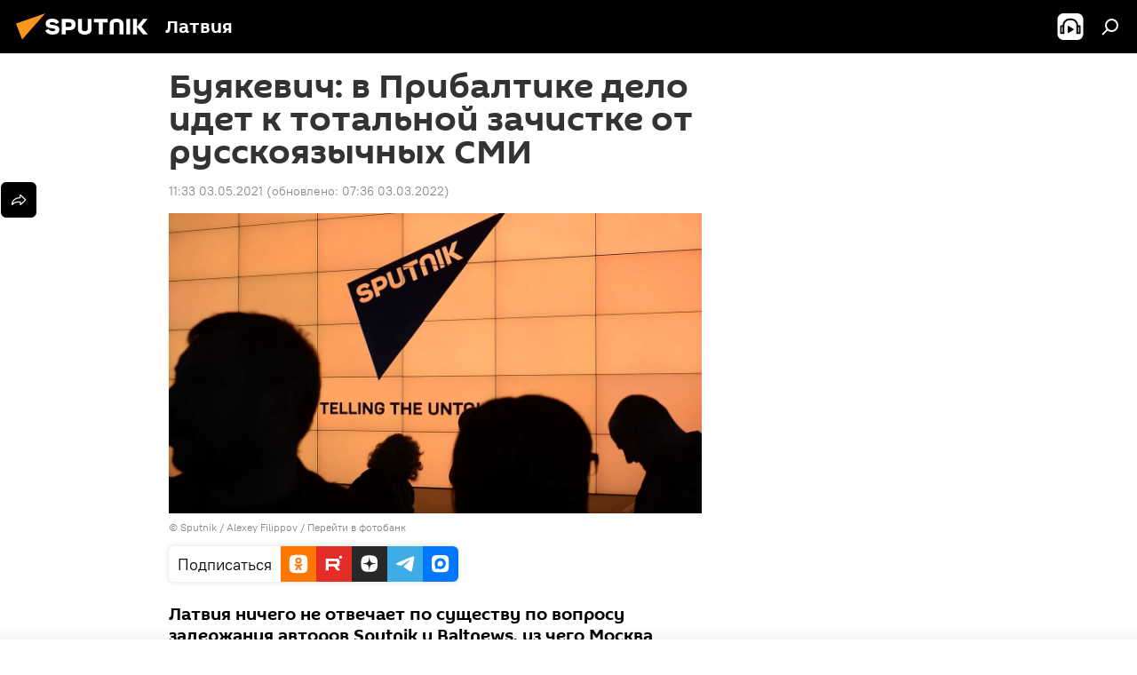

--- FILE ---
content_type: text/html; charset=utf-8
request_url: https://lv.sputniknews.ru/20210503/Buyakevich-v-Pribaltike-delo-idet-k-totalnoy-zachistke-ot-russkoyazychnykh-SMI-15608792.html
body_size: 27452
content:
<!DOCTYPE html><html lang="ru" data-lang="rus" data-charset="" dir="ltr"><head prefix="og: http://ogp.me/ns# fb: http://ogp.me/ns/fb# article: http://ogp.me/ns/article#"><title>Буякевич: в Прибалтике дело идет к тотальной зачистке от русскоязычных СМИ - 03.05.2021, Sputnik Латвия</title><meta name="description" content="Латвия ничего не отвечает по существу по вопросу задержания авторов Sputnik и Baltnews, из чего Москва делает вывод, что дела политически мотивированы, заявил... 03.05.2021, Sputnik Латвия"><meta name="keywords" content="новости латвии, новости мира, новости россии, новости балтии, прибалтика, обсе, свобода слова, сми, sputnik"><meta http-equiv="X-UA-Compatible" content="IE=edge,chrome=1"><meta http-equiv="Content-Type" content="text/html; charset=utf-8"><meta name="robots" content="index, follow, max-image-preview:large"><meta name="viewport" content="width=device-width, initial-scale=1.0, maximum-scale=1.0, user-scalable=yes"><meta name="HandheldFriendly" content="true"><meta name="MobileOptimzied" content="width"><meta name="referrer" content="always"><meta name="format-detection" content="telephone=no"><meta name="format-detection" content="address=no"><link rel="alternate" type="application/rss+xml" href="https://lv.sputniknews.ru/export/rss2/archive/index.xml"><link rel="canonical" href="https://lv.sputniknews.ru/20210503/Buyakevich-v-Pribaltike-delo-idet-k-totalnoy-zachistke-ot-russkoyazychnykh-SMI-15608792.html"><link rel="preload" as="image" href="https://cdnq1.img.sputniknewslv.com/img/54/49/544946_0:116:2345:1435_1920x0_80_0_0_3807595948aa868d967d47601c367caf.jpg.webp" imagesrcset="https://cdnq1.img.sputniknewslv.com/img/54/49/544946_0:116:2345:1435_640x0_80_0_0_979b29840d08766438044170aa79cf46.jpg.webp 640w,https://cdnq1.img.sputniknewslv.com/img/54/49/544946_0:116:2345:1435_1280x0_80_0_0_0b55e6c8138607060120fef123bac7ef.jpg.webp 1280w,https://cdnq1.img.sputniknewslv.com/img/54/49/544946_0:116:2345:1435_1920x0_80_0_0_3807595948aa868d967d47601c367caf.jpg.webp 1920w"><link rel="preconnect" href="https://cdnq1.img.sputniknewslv.com/images/"><link rel="dns-prefetch" href="https://cdnq1.img.sputniknewslv.com/images/"><link rel="alternate" hreflang="ru" href="https://lv.sputniknews.ru/20210503/Buyakevich-v-Pribaltike-delo-idet-k-totalnoy-zachistke-ot-russkoyazychnykh-SMI-15608792.html"><link rel="alternate" hreflang="x-default" href="https://lv.sputniknews.ru/20210503/Buyakevich-v-Pribaltike-delo-idet-k-totalnoy-zachistke-ot-russkoyazychnykh-SMI-15608792.html"><link rel="apple-touch-icon" sizes="57x57" href="https://cdnq1.img.sputniknewslv.com/i/favicon/favicon-57x57.png"><link rel="apple-touch-icon" sizes="60x60" href="https://cdnq1.img.sputniknewslv.com/i/favicon/favicon-60x60.png"><link rel="apple-touch-icon" sizes="72x72" href="https://cdnq1.img.sputniknewslv.com/i/favicon/favicon-72x72.png"><link rel="apple-touch-icon" sizes="76x76" href="https://cdnq1.img.sputniknewslv.com/i/favicon/favicon-76x76.png"><link rel="apple-touch-icon" sizes="114x114" href="https://cdnq1.img.sputniknewslv.com/i/favicon/favicon-114x114.png"><link rel="apple-touch-icon" sizes="120x120" href="https://cdnq1.img.sputniknewslv.com/i/favicon/favicon-120x120.png"><link rel="apple-touch-icon" sizes="144x144" href="https://cdnq1.img.sputniknewslv.com/i/favicon/favicon-144x144.png"><link rel="apple-touch-icon" sizes="152x152" href="https://cdnq1.img.sputniknewslv.com/i/favicon/favicon-152x152.png"><link rel="apple-touch-icon" sizes="180x180" href="https://cdnq1.img.sputniknewslv.com/i/favicon/favicon-180x180.png"><link rel="icon" type="image/png" sizes="192x192" href="https://cdnq1.img.sputniknewslv.com/i/favicon/favicon-192x192.png"><link rel="icon" type="image/png" sizes="32x32" href="https://cdnq1.img.sputniknewslv.com/i/favicon/favicon-32x32.png"><link rel="icon" type="image/png" sizes="96x96" href="https://cdnq1.img.sputniknewslv.com/i/favicon/favicon-96x96.png"><link rel="icon" type="image/png" sizes="16x16" href="https://cdnq1.img.sputniknewslv.com/i/favicon/favicon-16x16.png"><link rel="manifest" href="/project_data/manifest.json?4"><meta name="msapplication-TileColor" content="#F4F4F4"><meta name="msapplication-TileImage" content="https://cdnq1.img.sputniknewslv.com/i/favicon/favicon-144x144.png"><meta name="theme-color" content="#F4F4F4"><link rel="shortcut icon" href="https://cdnq1.img.sputniknewslv.com/i/favicon/favicon.ico"><meta property="fb:app_id" content="565979577238890"><meta property="fb:pages" content="982290601858906"><meta name="analytics:lang" content="rus"><meta name="analytics:title" content="Буякевич: в Прибалтике дело идет к тотальной зачистке от русскоязычных СМИ - 03.05.2021, Sputnik Латвия"><meta name="analytics:keyw" content="Latvia, world, Russia, Baltics, keyword_Pribaltika, organization_OBSE, keyword_svoboda_slova, keyword_SMI, organization_Sputnik"><meta name="analytics:rubric" content=""><meta name="analytics:tags" content="Новости Латвии, Новости мира, Новости России, Новости Балтии, Прибалтика, ОБСЕ, свобода слова, СМИ, Sputnik"><meta name="analytics:site_domain" content="lv.sputniknews.ru"><meta name="analytics:article_id" content="15608792"><meta name="analytics:url" content="https://lv.sputniknews.ru/20210503/Buyakevich-v-Pribaltike-delo-idet-k-totalnoy-zachistke-ot-russkoyazychnykh-SMI-15608792.html"><meta name="analytics:p_ts" content="1620030780"><meta name="analytics:author" content="Sputnik Латвия"><meta name="analytics:isscroll" content="0"><meta property="og:url" content="https://lv.sputniknews.ru/20210503/Buyakevich-v-Pribaltike-delo-idet-k-totalnoy-zachistke-ot-russkoyazychnykh-SMI-15608792.html"><meta property="og:title" content="Буякевич: в Прибалтике дело идет к тотальной зачистке от русскоязычных СМИ"><meta property="og:description" content="Латвия ничего не отвечает по существу по вопросу задержания авторов Sputnik и Baltnews, из чего Москва делает вывод, что дела политически мотивированы, заявил зампостпреда России при ОБСЕ Максим Буякевич"><meta property="og:type" content="article"><meta property="og:site_name" content="Sputnik Латвия"><meta property="og:locale" content="ru_LV"><meta property="og:image" content="https://cdnq1.img.sputniknewslv.com/img/54/49/544946_0:116:2345:1435_2072x0_60_0_0_79c0686e0b52aa5a214d3f062fd4a51a.jpg.webp"><meta property="og:image:width" content="2072"><meta name="relap-image" content="https://cdnq1.img.sputniknewslv.com/i/logo/logo-social.png"><meta name="twitter:card" content="summary_large_image"><meta name="twitter:image" content="https://cdnq1.img.sputniknewslv.com/img/54/49/544946_0:116:2345:1435_2072x0_60_0_0_79c0686e0b52aa5a214d3f062fd4a51a.jpg.webp"><meta property="article:published_time" content="20210503T1133+0300"><meta property="article:modified_time" content="20220303T0736+0200"><meta property="article:author" content="Sputnik Латвия"><link rel="author" href="https://lv.sputniknews.ru"><meta property="article:section" content="Новости"><meta property="article:tag" content="Новости Латвии"><meta property="article:tag" content="Новости мира"><meta property="article:tag" content="Новости России"><meta property="article:tag" content="Новости Балтии"><meta property="article:tag" content="Прибалтика"><meta property="article:tag" content="ОБСЕ"><meta property="article:tag" content="свобода слова"><meta property="article:tag" content="СМИ"><meta property="article:tag" content="Sputnik"><meta name="relap-entity-id" content="15608792"><meta property="fb:pages" content="982290601858906"><link rel="amphtml" href="https://lv.sputniknews.ru/amp/20210503/Buyakevich-v-Pribaltike-delo-idet-k-totalnoy-zachistke-ot-russkoyazychnykh-SMI-15608792.html"><link rel="preload" as="style" onload="this.onload=null;this.rel='stylesheet'" type="text/css" href="https://cdnq1.img.sputniknewslv.com/css/libs/fonts.min.css?911eb65935"><link rel="stylesheet" type="text/css" href="https://cdnq1.img.sputniknewslv.com/css/common.min.css?9149894256"><link rel="stylesheet" type="text/css" href="https://cdnq1.img.sputniknewslv.com/css/article.min.css?913fe17605"><script src="https://cdnq1.img.sputniknewslv.com/min/js/dist/head.js?9c9052ef3"></script>
            
                <script type="text/javascript">
                    var _iub = _iub || [];
                    _iub.csConfiguration = {
                        "invalidateConsentWithoutLog":true,
                        "cookiePolicyInOtherWindow":true,
                        "reloadOnConsent":true,
                        "consentOnContinuedBrowsing":false,
                        "perPurposeConsent":true,
                        "purposes":"1,3,4,5",
                        "enableTcf":true,
                        "googleAdditionalConsentMode":true,
                        "lang":"ru",
                        "siteId":3633931,
                        "localConsentDomain": "lv.sputniknews.ru",
                        "floatingPreferencesButtonDisplay":false,
                        "cookiePolicyId":32759561,
                        "banner":{
                            "brandBackgroundColor":"#ff9600",
                            "brandTextColor":"#ffffff",
                            "acceptButtonDisplay":true,
                            "customizeButtonDisplay":true,
                            "acceptButtonColor":"#010000",
                            "acceptButtonCaptionColor":"#ffffff",
                            "customizeButtonColor":"#ffffff",
                            "customizeButtonCaptionColor":"#4e4e4e",
                            "rejectButtonColor":"#0073CE",
                            "rejectButtonCaptionColor":"white",
                            "closeButtonDisplay":false,
                            "position":"float-top-center",
                            "textColor":"#010000",
                            "backgroundColor":"#ff9600",
                            "explicitWithdrawal":true,
                            "acceptButtonCaption": "Принять и закрыть"
                        }
                    };
                </script>
                <script type="text/javascript" src="//cdn.iubenda.com/cs/tcf/safe-tcf-v2.js"></script>
                <script type="text/javascript" src="//cdn.iubenda.com/cs/tcf/stub-v2.js"></script>
                <script type="text/javascript" src="//cdn.iubenda.com/cs/iubenda_cs.js" charset="UTF-8" async></script>

            
        
            
                <script type="text/javascript">
                    var _iub = _iub || {};
                     _iub.cons_instructions = _iub.cons_instructions || [];
                     _iub.cons_instructions.push(["init", {api_key: "lrvQiFNsDWybL2WdzyrIOTHeOwuM3nki"}]);
                 </script>
                 <script type="text/javascript" src="https://cdn.iubenda.com/cons/iubenda_cons.js" async></script>
            
        <script data-iub-purposes="1">var _paq = _paq || []; (function() {var stackDomain = window.location.hostname.split('.').reverse();var domain = stackDomain[1] + '.' + stackDomain[0];_paq.push(['setCDNMask', new RegExp('cdn(\\w+).img.'+domain)]); _paq.push(['setSiteId', 'sputnik_lv']); _paq.push(['trackPageView']); _paq.push(['enableLinkTracking']); var d=document, g=d.createElement('script'), s=d.getElementsByTagName('script')[0]; g.type='text/javascript'; g.defer=true; g.async=true; g.src='//a.sputniknews.com/js/sputnik.js'; s.parentNode.insertBefore(g,s); } )();</script><script type="text/javascript" src="https://cdnq1.img.sputniknewslv.com/min/js/libs/banners/adfx.loader.bind.js?98d724fe2"></script><script>
                (window.yaContextCb = window.yaContextCb || []).push(() => {
                    replaceOriginalAdFoxMethods();
                    window.Ya.adfoxCode.hbCallbacks = window.Ya.adfoxCode.hbCallbacks || [];
                })
            </script><!--В <head> сайта один раз добавьте код загрузчика-->
<script type="text/plain" class="_iub_cs_activate-inline" data-iub-purposes="5">window.yaContextCb = window.yaContextCb || []</script>
<script type="text/plain" class="_iub_cs_activate" data-suppressedsrc="https://yandex.ru/ads/system/context.js" data-iub-purposes="5"></script><script>var endlessScrollFirst = 15608792; var endlessScrollUrl = '/services/article/infinity/'; var endlessScrollAlgorithm = ''; var endlessScrollQueue = [32027632, 32027159, 32027032, 32026480, 32025309, 32024223, 32024074, 32024778, 32023095, 32022731, 32022429, 32021247, 32022184, 32021761, 32019504];</script><script>var endlessScrollFirst = 15608792; var endlessScrollUrl = '/services/article/infinity/'; var endlessScrollAlgorithm = ''; var endlessScrollQueue = [32027632, 32027159, 32027032, 32026480, 32025309, 32024223, 32024074, 32024778, 32023095, 32022731, 32022429, 32021247, 32022184, 32021761, 32019504];</script></head><body id="body" data-ab="a" data-emoji="0" class="site_lv m-page-article "><div class="schema_org" itemscope="itemscope" itemtype="https://schema.org/WebSite"><meta itemprop="name" content="Sputnik Латвия"><meta itemprop="alternateName" content="Sputnik Латвия"><meta itemprop="description" content="Свежие события и последние новости Латвии. Фото и видео с места событий, темы дня, происшествия, аналитика."><a itemprop="url" href="https://lv.sputniknews.ru" title="Sputnik Латвия"> </a><meta itemprop="image" content="https://lv.sputniknews.ru/i/logo/logo.png"></div><ul class="schema_org" itemscope="itemscope" itemtype="http://schema.org/BreadcrumbList"><li itemprop="itemListElement" itemscope="itemscope" itemtype="http://schema.org/ListItem"><meta itemprop="name" content="Sputnik Латвия"><meta itemprop="position" content="1"><meta itemprop="item" content="https://lv.sputniknews.ru"><a itemprop="url" href="https://lv.sputniknews.ru" title="Sputnik Латвия"> </a></li><li itemprop="itemListElement" itemscope="itemscope" itemtype="http://schema.org/ListItem"><meta itemprop="name" content="Новости"><meta itemprop="position" content="2"><meta itemprop="item" content="https://lv.sputniknews.ru/20210503/"><a itemprop="url" href="https://lv.sputniknews.ru/20210503/" title="Новости"> </a></li><li itemprop="itemListElement" itemscope="itemscope" itemtype="http://schema.org/ListItem"><meta itemprop="name" content="Буякевич: в Прибалтике дело идет к тотальной зачистке от русскоязычных СМИ"><meta itemprop="position" content="3"><meta itemprop="item" content="https://lv.sputniknews.ru/20210503/Buyakevich-v-Pribaltike-delo-idet-k-totalnoy-zachistke-ot-russkoyazychnykh-SMI-15608792.html"><a itemprop="url" href="https://lv.sputniknews.ru/20210503/Buyakevich-v-Pribaltike-delo-idet-k-totalnoy-zachistke-ot-russkoyazychnykh-SMI-15608792.html" title="Буякевич: в Прибалтике дело идет к тотальной зачистке от русскоязычных СМИ"> </a></li></ul><div class="container"><div class="banner m-before-header m-article-desktop" data-position="article_desktop_header" data-infinity="1"><aside class="banner__content"><iframe class="relap-runtime-iframe" style="position:absolute;top:-9999px;left:-9999px;visibility:hidden;" srcdoc="<script src='https://relap.io/v7/relap.js' data-relap-token='HvaPHeJmpVila25r'></script>"></iframe>


<!--AdFox START-->
<!--riaru-->
<!--Площадка: lv.sputniknews.ru / * / *-->
<!--Тип баннера: 100%x-->
<!--Расположение: 43023_bn23-->
<div id="adfox_162254515407399385_1"></div>
<script type="text/plain" class="_iub_cs_activate-inline" data-iub-purposes="5">
      window.yaContextCb.push(()=>{
    window.Ya.adfoxCode.create({
        ownerId: 249922,
        containerId: 'adfox_162254515407399385_1',
        params: {
            pp: 'bpad',
            ps: 'ckbm',
            p2: 'fluh',
            puid1: '',
            puid2: '',
            puid3: '',
            puid4: 'Latvia:world:Russia:Baltics:keyword_Pribaltika:organization_OBSE:keyword_svoboda_slova:keyword_SMI:organization_Sputnik'
            }
        })
    })
</script></aside></div><div class="banner m-before-header m-article-mobile" data-position="article_mobile_header" data-infinity="1"><aside class="banner__content"><!--AdFox START-->
<!--riaru-->
<!--Площадка: lv.sputniknews.ru / * / *-->
<!--Тип баннера: 100%x-->
<!--Расположение: 43028_bn28-->
<div id="adfox_article_mob-1-100-300_1"></div>
<script type="text/plain" class="_iub_cs_activate-inline" data-iub-purposes="5">
     window.yaContextCb.push(()=>{
    window.Ya.adfoxCode.create({
        ownerId: 249922,
        containerId: 'adfox_article_mob-1-100-300_1',
        params: {
            pp: 'bpah',
            ps: 'ckbm',
            p2: 'fluh',
            puid1: '',
            puid2: '',
            puid3: '',
            puid4: 'Latvia:world:Russia:Baltics:keyword_Pribaltika:organization_OBSE:keyword_svoboda_slova:keyword_SMI:organization_Sputnik'
            }
        })
    })
</script></aside></div></div><div class="page" id="page"><div id="alerts"><script type="text/template" id="alertAfterRegisterTemplate">
                    
                        <div class="auth-alert m-hidden" id="alertAfterRegister">
                            <div class="auth-alert__text">
                                <%- data.success_title %> <br />
                                <%- data.success_email_1 %>
                                <span class="m-email"></span>
                                <%- data.success_email_2 %>
                            </div>
                            <div class="auth-alert__btn">
                                <button class="form__btn m-min m-black confirmEmail">
                                    <%- data.send %>
                                </button>
                            </div>
                        </div>
                    
                </script><script type="text/template" id="alertAfterRegisterNotifyTemplate">
                    
                        <div class="auth-alert" id="alertAfterRegisterNotify">
                            <div class="auth-alert__text">
                                <%- data.golink_1 %>
                                <span class="m-email">
                                    <%- user.mail %>
                                </span>
                                <%- data.golink_2 %>
                            </div>
                            <% if (user.registerConfirmCount <= 2 ) {%>
                                <div class="auth-alert__btn">
                                    <button class="form__btn m-min m-black confirmEmail">
                                        <%- data.send %>
                                    </button>
                                </div>
                            <% } %>
                        </div>
                    
                </script></div><div class="anchor" id="anchor"><div class="header " id="header"><div class="m-relative"><div class="container m-header"><div class="header__wrap"><div class="header__name"><div class="header__logo"><a href="/" title="Sputnik Латвия"><svg xmlns="http://www.w3.org/2000/svg" width="176" height="44" viewBox="0 0 176 44" fill="none"><path class="chunk_1" fill-rule="evenodd" clip-rule="evenodd" d="M45.8073 18.3817C45.8073 19.5397 47.1661 19.8409 49.3281 20.0417C54.1074 20.4946 56.8251 21.9539 56.8461 25.3743C56.8461 28.7457 54.2802 30.9568 48.9989 30.9568C44.773 30.9568 42.1067 29.1496 41 26.5814L44.4695 24.5688C45.3754 25.9277 46.5334 27.0343 49.4005 27.0343C51.3127 27.0343 52.319 26.4296 52.319 25.5751C52.319 24.5665 51.6139 24.2163 48.3942 23.866C43.7037 23.3617 41.3899 22.0029 41.3899 18.5824C41.3899 15.9675 43.3511 13 48.9359 13C52.9611 13 55.6274 14.8095 56.4305 17.1746L53.1105 19.1358C53.0877 19.1012 53.0646 19.0657 53.041 19.0295C52.4828 18.1733 51.6672 16.9224 48.6744 16.9224C46.914 16.9224 45.8073 17.4758 45.8073 18.3817ZM67.4834 13.3526H59.5918V30.707H64.0279V26.0794H67.4484C72.1179 26.0794 75.0948 24.319 75.0948 19.6401C75.0854 15.3138 72.6199 13.3526 67.4834 13.3526ZM67.4834 22.206H64.0186V17.226H67.4834C69.8975 17.226 70.654 18.0291 70.654 19.6891C70.6587 21.6527 69.6524 22.206 67.4834 22.206ZM88.6994 24.7206C88.6994 26.2289 87.4924 27.0857 85.3794 27.0857C83.3178 27.0857 82.1597 26.2289 82.1597 24.7206V13.3526H77.7236V25.0264C77.7236 28.6477 80.7425 30.9615 85.4704 30.9615C89.9999 30.9615 93.1168 28.8601 93.1168 25.0264V13.3526H88.6808L88.6994 24.7206ZM136.583 13.3526H132.159V30.7023H136.583V13.3526ZM156.097 13.3526L149.215 21.9235L156.45 30.707H151.066L144.276 22.4559V30.707H139.85V13.3526H144.276V21.8021L151.066 13.3526H156.097ZM95.6874 17.226H101.221V30.707H105.648V17.226H111.181V13.3526H95.6874V17.226ZM113.49 18.7342C113.49 15.2134 116.458 13 121.085 13C125.715 13 128.888 15.0616 128.902 18.7342V30.707H124.466V18.935C124.466 17.6789 123.259 16.8734 121.146 16.8734C119.094 16.8734 117.926 17.6789 117.926 18.935V30.707H113.49V18.7342Z" fill="white"></path><path class="chunk_2" d="M41 7L14.8979 36.5862L8 18.431L41 7Z" fill="#F8961D"></path></svg></a></div><div class="header__project"><span class="header__project-title">Латвия</span></div></div><div class="header__controls" data-nosnippet=""><div class="share m-header" data-id="15608792" data-url="https://lv.sputniknews.ru/20210503/Buyakevich-v-Pribaltike-delo-idet-k-totalnoy-zachistke-ot-russkoyazychnykh-SMI-15608792.html" data-title="Буякевич: в Прибалтике дело идет к тотальной зачистке от русскоязычных СМИ"></div><div class="header__menu"><span class="header__menu-item header__menu-item-radioButton" id="radioButton" data-stream="https://nfw.ria.ru/flv/audio.aspx?ID=68862011&amp;type=mp3"><svg class="svg-icon"><use xmlns:xlink="http://www.w3.org/1999/xlink" xlink:href="/i/sprites/package/inline.svg?63#radio2"></use></svg></span><span class="header__menu-item" data-modal-open="search"><svg class="svg-icon"><use xmlns:xlink="http://www.w3.org/1999/xlink" xlink:href="/i/sprites/package/inline.svg?63#search"></use></svg></span></div></div></div></div></div></div></div><script>var GLOBAL = GLOBAL || {}; GLOBAL.translate = {}; GLOBAL.rtl = 0; GLOBAL.lang = "rus"; GLOBAL.design = "lv"; GLOBAL.charset = ""; GLOBAL.project = "sputnik_lv"; GLOBAL.htmlCache = 1; GLOBAL.translate.search = {}; GLOBAL.translate.search.notFound = "Ничего не найдено"; GLOBAL.translate.search.stringLenght = "Введите больше букв для поиска"; GLOBAL.www = "https://lv.sputniknews.ru"; GLOBAL.seo = {}; GLOBAL.seo.title = ""; GLOBAL.seo.keywords = ""; GLOBAL.seo.description = ""; GLOBAL.sock = {}; GLOBAL.sock.server = "https://cm.sputniknews.com/chat"; GLOBAL.sock.lang = "rus"; GLOBAL.sock.project = "sputnik_lv"; GLOBAL.social = {}; GLOBAL.social.fbID = "565979577238890"; GLOBAL.share = [ { name: 'twitter', mobile: false },{ name: 'odnoklassniki', mobile: false },{ name: 'whatsapp', mobile: false },{ name: 'telegram', mobile: false },{ name: 'messenger', mobile: true } ]; GLOBAL.csrf_token = ''; GLOBAL.search = {}; GLOBAL.auth = {}; GLOBAL.auth.status = 'error'; GLOBAL.auth.provider = ''; GLOBAL.auth.twitter = '/id/twitter/request/'; GLOBAL.auth.facebook = '/id/facebook/request/'; GLOBAL.auth.vkontakte = '/id/vkontakte/request/'; GLOBAL.auth.google = '/id/google/request/'; GLOBAL.auth.ok = '/id/ok/request/'; GLOBAL.auth.apple = '/id/apple/request/'; GLOBAL.auth.moderator = ''; GLOBAL.user = {}; GLOBAL.user.id = ""; GLOBAL.user.emailActive = ""; GLOBAL.user.registerConfirmCount = 0; GLOBAL.article = GLOBAL.article || {}; GLOBAL.article.id = 15608792; GLOBAL.article.chat_expired = !!1; GLOBAL.chat = GLOBAL.chat || {}; GLOBAL.chat.show = !!1; GLOBAL.locale = {"convertDate":{"yesterday":"\u0432\u0447\u0435\u0440\u0430","hours":{"nominative":"%{s} \u043c\u0438\u043d\u0443\u0442\u0443 \u043d\u0430\u0437\u0430\u0434","genitive":"%{s} \u043c\u0438\u043d\u0443\u0442\u044b \u043d\u0430\u0437\u0430\u0434"},"minutes":{"nominative":"%{s} \u0447\u0430\u0441 \u043d\u0430\u0437\u0430\u0434","genitive":"%{s} \u0447\u0430\u0441\u0430 \u043d\u0430\u0437\u0430\u0434"}},"js_templates":{"unread":"\u041d\u0435\u043f\u0440\u043e\u0447\u0438\u0442\u0430\u043d\u043d\u044b\u0435","you":"\u0412\u044b","author":"\u0430\u0432\u0442\u043e\u0440","report":"\u041f\u043e\u0436\u0430\u043b\u043e\u0432\u0430\u0442\u044c\u0441\u044f","reply":"\u041e\u0442\u0432\u0435\u0442\u0438\u0442\u044c","block":"\u0417\u0430\u0431\u043b\u043e\u043a\u0438\u0440\u043e\u0432\u0430\u0442\u044c","remove":"\u0423\u0434\u0430\u043b\u0438\u0442\u044c","closeall":"\u0417\u0430\u043a\u0440\u044b\u0442\u044c \u0432\u0441\u0435","notifications":"Notificaciones","disable_twelve":"\u041e\u0442\u043a\u043b\u044e\u0447\u0438\u0442\u044c \u043d\u0430 12 \u0447\u0430\u0441\u043e\u0432","new_message":"\u041d\u043e\u0432\u043e\u0435 \u0441\u043e\u043e\u0431\u0449\u0435\u043d\u0438\u0435 \u043e\u0442sputniknews.ru","acc_block":"\u0412\u0430\u0448 \u0430\u043a\u043a\u0430\u0443\u043d\u0442 \u0437\u0430\u0431\u043b\u043e\u043a\u0438\u0440\u043e\u0432\u0430\u043d \u0430\u0434\u043c\u0438\u043d\u0438\u0441\u0442\u0440\u0430\u0442\u043e\u0440\u043e\u043c \u0441\u0430\u0439\u0442\u0430","acc_unblock":"\u0412\u0430\u0448 \u0430\u043a\u043a\u0430\u0443\u043d\u0442 \u0440\u0430\u0437\u0431\u043b\u043e\u043a\u0438\u0440\u043e\u0432\u0430\u043d \u0430\u0434\u043c\u0438\u043d\u0438\u0441\u0442\u0440\u0430\u0442\u043e\u0440\u043e\u043c \u0441\u0430\u0439\u0442\u0430","you_subscribe_1":"\u0412\u044b \u043f\u043e\u0434\u043f\u0438\u0441\u0430\u043d\u044b \u043d\u0430 \u0442\u0435\u043c\u0443 ","you_subscribe_2":"\u0423\u043f\u0440\u0430\u0432\u043b\u044f\u0442\u044c \u0441\u0432\u043e\u0438\u043c\u0438 \u043f\u043e\u0434\u043f\u0438\u0441\u043a\u0430\u043c\u0438 \u0432\u044b \u043c\u043e\u0436\u0435\u0442\u0435 \u0432 \u043b\u0438\u0447\u043d\u043e\u043c \u043a\u0430\u0431\u0438\u043d\u0435\u0442\u0435","you_received_warning_1":"\u0412\u044b \u043f\u043e\u043b\u0443\u0447\u0438\u043b\u0438 ","you_received_warning_2":" \u043f\u0440\u0435\u0434\u0443\u043f\u0440\u0435\u0436\u0434\u0435\u043d\u0438\u0435. \u0423\u0432\u0430\u0436\u0430\u0439\u0442\u0435 \u0434\u0440\u0443\u0433\u0438\u0445 \u0443\u0447\u0430\u0441\u0442\u043d\u0438\u043a\u043e\u0432 \u0438 \u043d\u0435 \u043d\u0430\u0440\u0443\u0448\u0430\u0439\u0442\u0435 \u043f\u0440\u0430\u0432\u0438\u043b\u0430 \u043a\u043e\u043c\u043c\u0435\u043d\u0442\u0438\u0440\u043e\u0432\u0430\u043d\u0438\u044f. \u041f\u043e\u0441\u043b\u0435 \u0442\u0440\u0435\u0442\u044c\u0435\u0433\u043e \u043d\u0430\u0440\u0443\u0448\u0435\u043d\u0438\u044f \u0432\u044b \u0431\u0443\u0434\u0435\u0442\u0435 \u0437\u0430\u0431\u043b\u043e\u043a\u0438\u0440\u043e\u0432\u0430\u043d\u044b \u043d\u0430 12 \u0447\u0430\u0441\u043e\u0432.","block_time":"\u0421\u0440\u043e\u043a \u0431\u043b\u043e\u043a\u0438\u0440\u043e\u0432\u043a\u0438: ","hours":" \u0447\u0430\u0441\u043e\u0432","forever":"\u043d\u0430\u0432\u0441\u0435\u0433\u0434\u0430","feedback":"\u0421\u0432\u044f\u0437\u0430\u0442\u044c\u0441\u044f","my_subscriptions":"\u041c\u043e\u0438 \u043f\u043e\u0434\u043f\u0438\u0441\u043a\u0438","rules":"\u041f\u0440\u0430\u0432\u0438\u043b\u0430 \u043a\u043e\u043c\u043c\u0435\u043d\u0442\u0438\u0440\u043e\u0432\u0430\u043d\u0438\u044f \u043c\u0430\u0442\u0435\u0440\u0438\u0430\u043b\u043e\u0432","chat":"\u0427\u0430\u0442: ","chat_new_messages":"\u041d\u043e\u0432\u044b\u0435 \u0441\u043e\u043e\u0431\u0449\u0435\u043d\u0438\u044f \u0432 \u0447\u0430\u0442\u0435","chat_moder_remove_1":"\u0412\u0430\u0448\u0435 \u0441\u043e\u043e\u0431\u0449\u0435\u043d\u0438\u0435 ","chat_moder_remove_2":" \u0431\u044b\u043b\u043e \u0443\u0434\u0430\u043b\u0435\u043d\u043e \u0430\u0434\u043c\u0438\u043d\u0438\u0441\u0442\u0440\u0430\u0442\u043e\u0440\u043e\u043c","chat_close_time_1":"\u0412 \u0447\u0430\u0442\u0435 \u043d\u0438\u043a\u0442\u043e \u043d\u0435 \u043f\u0438\u0441\u0430\u043b \u0431\u043e\u043b\u044c\u0448\u0435 12 \u0447\u0430\u0441\u043e\u0432, \u043e\u043d \u0437\u0430\u043a\u0440\u043e\u0435\u0442\u0441\u044f \u0447\u0435\u0440\u0435\u0437 ","chat_close_time_2":" \u0447\u0430\u0441\u043e\u0432","chat_new_emoji_1":"\u041d\u043e\u0432\u044b\u0435 \u0440\u0435\u0430\u043a\u0446\u0438\u0438 ","chat_new_emoji_2":" \u0432\u0430\u0448\u0435\u043c\u0443 \u0441\u043e\u043e\u0431\u0449\u0435\u043d\u0438\u044e ","chat_message_reply_1":"\u041d\u0430 \u0432\u0430\u0448 \u043a\u043e\u043c\u043c\u0435\u043d\u0442\u0430\u0440\u0438\u0439 ","chat_message_reply_2":" \u043e\u0442\u0432\u0435\u0442\u0438\u043b \u043f\u043e\u043b\u044c\u0437\u043e\u0432\u0430\u0442\u0435\u043b\u044c ","chat_verify_message":"\n \u0421\u043f\u0430\u0441\u0438\u0431\u043e! \u0412\u0430\u0448\u0435 \u0441\u043e\u043e\u0431\u0449\u0435\u043d\u0438\u0435 \u0431\u0443\u0434\u0435\u0442 \u043e\u043f\u0443\u0431\u043b\u0438\u043a\u043e\u0432\u0430\u043d\u043e \u043f\u043e\u0441\u043b\u0435 \u043f\u0440\u043e\u0432\u0435\u0440\u043a\u0438 \u043c\u043e\u0434\u0435\u0440\u0430\u0442\u043e\u0440\u0430\u043c\u0438 \u0441\u0430\u0439\u0442\u0430.\n ","emoji_1":"\u041d\u0440\u0430\u0432\u0438\u0442\u0441\u044f","emoji_2":"\u0425\u0430-\u0425\u0430","emoji_3":"\u0423\u0434\u0438\u0432\u0438\u0442\u0435\u043b\u044c\u043d\u043e","emoji_4":"\u0413\u0440\u0443\u0441\u0442\u043d\u043e","emoji_5":"\u0412\u043e\u0437\u043c\u0443\u0442\u0438\u0442\u0435\u043b\u044c\u043d\u043e","emoji_6":"\u041d\u0435 \u043d\u0440\u0430\u0432\u0438\u0442\u0441\u044f","site_subscribe_podcast":{"success":"\u0421\u043f\u0430\u0441\u0438\u0431\u043e, \u0432\u044b \u043f\u043e\u0434\u043f\u0438\u0441\u0430\u043d\u044b \u043d\u0430 \u0440\u0430\u0441\u0441\u044b\u043b\u043a\u0443! \u041d\u0430\u0441\u0442\u0440\u043e\u0438\u0442\u044c \u0438\u043b\u0438 \u043e\u0442\u043c\u0435\u043d\u0438\u0442\u044c \u043f\u043e\u0434\u043f\u0438\u0441\u043a\u0443 \u043c\u043e\u0436\u043d\u043e \u0432 \u043b\u0438\u0447\u043d\u043e\u043c \u043a\u0430\u0431\u0438\u043d\u0435\u0442\u0435","subscribed":"\u0412\u044b \u0443\u0436\u0435 \u043f\u043e\u0434\u043f\u0438\u0441\u0430\u043d\u044b \u043d\u0430 \u044d\u0442\u0443 \u0440\u0430\u0441\u0441\u044b\u043b\u043a\u0443","error":"\u041f\u0440\u043e\u0438\u0437\u043e\u0448\u043b\u0430 \u043d\u0435\u043f\u0440\u0435\u0434\u0432\u0438\u0434\u0435\u043d\u043d\u0430\u044f \u043e\u0448\u0438\u0431\u043a\u0430. \u041f\u043e\u0436\u0430\u043b\u0443\u0439\u0441\u0442\u0430, \u043f\u043e\u0432\u0442\u043e\u0440\u0438\u0442\u0435 \u043f\u043e\u043f\u044b\u0442\u043a\u0443 \u043f\u043e\u0437\u0436\u0435"}},"smartcaptcha":{"site_key":"ysc1_Zf0zfLRI3tRHYHJpbX6EjjBcG1AhG9LV0dmZQfJu8ba04c1b"}}; GLOBAL = {...GLOBAL, ...{"subscribe":{"@attributes":{"ratio":"0.2"},"email":"\u0412\u0432\u0435\u0434\u0438\u0442\u0435 e-mail","button":"\u041f\u043e\u0434\u043f\u0438\u0441\u0430\u0442\u044c\u0441\u044f","send":"\u0421\u043f\u0430\u0441\u0438\u0431\u043e, \u0432\u0430\u043c \u043e\u0442\u043f\u0440\u0430\u0432\u043b\u0435\u043d\u043e \u043f\u0438\u0441\u044c\u043c\u043e \u0441\u043e \u0441\u0441\u044b\u043b\u043a\u043e\u0439 \u0434\u043b\u044f \u043f\u043e\u0434\u0442\u0432\u0435\u0440\u0436\u0434\u0435\u043d\u0438\u044f \u043f\u043e\u0434\u043f\u0438\u0441\u043a\u0438","subscribe":"\u0421\u043f\u0430\u0441\u0438\u0431\u043e, \u0432\u044b \u043f\u043e\u0434\u043f\u0438\u0441\u0430\u043d\u044b \u043d\u0430 \u0440\u0430\u0441\u0441\u044b\u043b\u043a\u0443! \u041d\u0430\u0441\u0442\u0440\u043e\u0438\u0442\u044c \u0438\u043b\u0438 \u043e\u0442\u043c\u0435\u043d\u0438\u0442\u044c \u043f\u043e\u0434\u043f\u0438\u0441\u043a\u0443 \u043c\u043e\u0436\u043d\u043e \u0432 \u043b\u0438\u0447\u043d\u043e\u043c \u043a\u0430\u0431\u0438\u043d\u0435\u0442\u0435","confirm":"\u0412\u044b \u0443\u0436\u0435 \u043f\u043e\u0434\u043f\u0438\u0441\u0430\u043d\u044b \u043d\u0430 \u044d\u0442\u0443 \u0440\u0430\u0441\u0441\u044b\u043b\u043a\u0443","registration":{"@attributes":{"button":"\u0417\u0430\u0440\u0435\u0433\u0438\u0441\u0442\u0440\u0438\u0440\u043e\u0432\u0430\u0442\u044c\u0441\u044f","ratio":"0.1"}},"social":{"@attributes":{"count":"6","ratio":"0.7"},"comment":[{},{}],"item":[{"@attributes":{"type":"ok","title":"odnoklassniki","url":"https:\/\/ok.ru\/group\/54054478545018","ratio":"0.125"}},{"@attributes":{"type":"yt","title":"YouTube","url":"https:\/\/youtube.com\/channel\/UCE8LqmM9zkuzOgaYhakwTdw","ratio":"0.125"}},{"@attributes":{"type":"yd","title":"yandex dzen","url":"https:\/\/news.yandex.ru\/index.html?from=rubric&favid=254147640","ratio":"0.125"}},{"@attributes":{"type":"tg","title":"telegram","url":"https:\/\/telegram.me\/SputnikLV","ratio":"0.125"}}]}}}}; GLOBAL.js = {}; GLOBAL.js.videoplayer = "https://cdnq1.img.sputniknewslv.com/min/js/dist/videoplayer.js?9651130d6"; GLOBAL.userpic = "/userpic/"; GLOBAL.gmt = ""; GLOBAL.tz = "+0200"; GLOBAL.projectList = [ { title: 'Международный', country: [ { title: 'Английский', url: 'https://sputnikglobe.com', flag: 'flags-INT', lang: 'International', lang2: 'English' }, ] }, { title: 'Ближний Восток', country: [ { title: 'Арабский', url: 'https://sarabic.ae/', flag: 'flags-INT', lang: 'Sputnik عربي', lang2: 'Arabic' }, { title: 'Турецкий', url: 'https://anlatilaninotesi.com.tr/', flag: 'flags-TUR', lang: 'Türkiye', lang2: 'Türkçe' }, { title: 'Фарси', url: 'https://spnfa.ir/', flag: 'flags-INT', lang: 'Sputnik ایران', lang2: 'Persian' }, { title: 'Дари', url: 'https://sputnik.af/', flag: 'flags-INT', lang: 'Sputnik افغانستان', lang2: 'Dari' }, ] }, { title: 'Латинская Америка', country: [ { title: 'Испанский', url: 'https://noticiaslatam.lat/', flag: 'flags-INT', lang: 'Mundo', lang2: 'Español' }, { title: 'Португальский', url: 'https://noticiabrasil.net.br/', flag: 'flags-BRA', lang: 'Brasil', lang2: 'Português' }, ] }, { title: 'Южная Азия', country: [ { title: 'Хинди', url: 'https://hindi.sputniknews.in', flag: 'flags-IND', lang: 'भारत', lang2: 'हिंदी' }, { title: 'Английский', url: 'https://sputniknews.in', flag: 'flags-IND', lang: 'India', lang2: 'English' }, ] }, { title: 'Восточная и Юго-Восточная Азия', country: [ { title: 'Вьетнамский', url: 'https://kevesko.vn/', flag: 'flags-VNM', lang: 'Việt Nam', lang2: 'Tiếng Việt' }, { title: 'Японский', url: 'https://sputniknews.jp/', flag: 'flags-JPN', lang: '日本', lang2: '日本語' }, { title: 'Китайский', url: 'https://sputniknews.cn/', flag: 'flags-CHN', lang: '中国', lang2: '中文' }, ] }, { title: 'Центральная Азия', country: [ { title: 'Казахский', url: 'https://sputnik.kz/', flag: 'flags-KAZ', lang: 'Қазақстан', lang2: 'Қазақ тілі' }, { title: 'Киргизский', url: 'https://sputnik.kg/', flag: 'flags-KGZ', lang: 'Кыргызстан', lang2: 'Кыргызча' }, { title: 'Узбекский', url: 'https://oz.sputniknews.uz/', flag: 'flags-UZB', lang: 'Oʻzbekiston', lang2: 'Ўзбекча' }, { title: 'Таджикский', url: 'https://sputnik.tj/', flag: 'flags-TJK', lang: 'Тоҷикистон', lang2: 'Тоҷикӣ' }, ] }, { title: 'Африка', country: [ { title: 'Французский', url: 'https://fr.sputniknews.africa/', flag: 'flags-INT', lang: 'Afrique', lang2: 'Français' }, { title: 'Английский', url: 'https://en.sputniknews.africa', flag: 'flags-INT', lang: 'Africa', lang2: 'English' }, ] }, { title: 'Закавказье', country: [ { title: 'Армянский', url: 'https://arm.sputniknews.ru/', flag: 'flags-ARM', lang: 'Արմենիա', lang2: 'Հայերեն' }, { title: 'Абхазский', url: 'https://sputnik-abkhazia.info/', flag: 'flags-ABH', lang: 'Аҧсны', lang2: 'Аҧсышәала' }, { title: 'Осетинский', url: 'https://sputnik-ossetia.com/', flag: 'flags-OST', lang: 'Хуссар Ирыстон', lang2: 'Иронау' }, { title: 'Грузинский', url: 'https://sputnik-georgia.com/', flag: 'flags-GEO', lang: 'საქართველო', lang2: 'ქართული' }, { title: 'Азербайджанский', url: 'https://sputnik.az/', flag: 'flags-AZE', lang: 'Azərbaycan', lang2: 'Аzərbaycanca' }, ] }, { title: 'Европа', country: [ { title: 'Сербский', url: 'https://sputnikportal.rs/', flag: 'flags-SRB', lang: 'Србиjа', lang2: 'Српски' }, { title: 'Русский', url: 'https://lv.sputniknews.ru/', flag: 'flags-LVA', lang: 'Latvija', lang2: 'Русский' }, { title: 'Русский', url: 'https://lt.sputniknews.ru/', flag: 'flags-LTU', lang: 'Lietuva', lang2: 'Русский' }, { title: 'Молдавский', url: 'https://md.sputniknews.com/', flag: 'flags-MDA', lang: 'Moldova', lang2: 'Moldovenească' }, { title: 'Белорусский', url: 'https://bel.sputnik.by/', flag: 'flags-BLR', lang: 'Беларусь', lang2: 'Беларускi' } ] }, ];</script><div class="wrapper" id="endless" data-infinity-max-count="2"><div class="endless__item " data-infinity="1" data-supertag="0" data-remove-fat="0" data-advertisement-project="0" data-remove-advertisement="0" data-id="15608792" data-date="20210503" data-endless="1" data-domain="lv.sputniknews.ru" data-project="sputnik_lv" data-url="/20210503/Buyakevich-v-Pribaltike-delo-idet-k-totalnoy-zachistke-ot-russkoyazychnykh-SMI-15608792.html" data-full-url="https://lv.sputniknews.ru/20210503/Buyakevich-v-Pribaltike-delo-idet-k-totalnoy-zachistke-ot-russkoyazychnykh-SMI-15608792.html" data-title="Буякевич: в Прибалтике дело идет к тотальной зачистке от русскоязычных СМИ" data-published="2021-05-03T11:33+0300" data-text-length="3151" data-keywords="новости латвии, новости мира, новости россии, новости балтии, прибалтика, обсе, свобода слова, сми, sputnik" data-author="Sputnik Латвия" data-analytics-keyw="Latvia, world, Russia, Baltics, keyword_Pribaltika, organization_OBSE, keyword_svoboda_slova, keyword_SMI, organization_Sputnik" data-analytics-rubric="" data-analytics-tags="Новости Латвии, Новости мира, Новости России, Новости Балтии, Прибалтика, ОБСЕ, свобода слова, СМИ, Sputnik" data-article-show="" data-chat-expired="" data-pts="1620030780" data-article-type="article" data-is-scroll="1" data-head-title="Буякевич: в Прибалтике дело идет к тотальной зачистке от русскоязычных СМИ - Sputnik Латвия, 03.05.2021"><div class="container m-content"><div class="layout"><div class="article "><div class="article__meta" itemscope="" itemtype="https://schema.org/Article"><div itemprop="mainEntityOfPage">https://lv.sputniknews.ru/20210503/Buyakevich-v-Pribaltike-delo-idet-k-totalnoy-zachistke-ot-russkoyazychnykh-SMI-15608792.html</div><a itemprop="url" href="https://lv.sputniknews.ru/20210503/Buyakevich-v-Pribaltike-delo-idet-k-totalnoy-zachistke-ot-russkoyazychnykh-SMI-15608792.html" title="Буякевич: в Прибалтике дело идет к тотальной зачистке от русскоязычных СМИ"></a><div itemprop="headline">Буякевич: в Прибалтике дело идет к тотальной зачистке от русскоязычных СМИ</div><div itemprop="name">Буякевич: в Прибалтике дело идет к тотальной зачистке от русскоязычных СМИ</div><div itemprop="alternateName">Sputnik Латвия</div><div itemprop="description">Латвия ничего не отвечает по существу по вопросу задержания авторов Sputnik и Baltnews, из чего Москва делает вывод, что дела политически мотивированы, заявил... 03.05.2021, Sputnik Латвия</div><div itemprop="datePublished">2021-05-03T11:33+0300</div><div itemprop="dateCreated">2021-05-03T11:33+0300</div><div itemprop="dateModified">2022-03-03T07:36+0200</div><div itemprop="articleSection">новости латвии</div><div itemprop="articleSection">новости мира</div><div itemprop="articleSection">новости россии</div><div itemprop="articleSection">новости балтии</div><div itemprop="articleSection">прибалтика</div><div itemprop="articleSection">обсе</div><div itemprop="articleSection">свобода слова</div><div itemprop="articleSection">сми</div><div itemprop="articleSection">sputnik</div><div itemprop="associatedMedia">https://cdnq1.img.sputniknewslv.com/img/54/49/544946_0:116:2345:1435_1920x0_80_0_0_3807595948aa868d967d47601c367caf.jpg.webp</div><div itemprop="articleBody">РИГА, 3 мая — Sputnik. Москва не ожидает улучшения ситуации с российскими СМИ в Прибалтике, дело идет к тотальной зачистке информпространства, заявил РИА Новости заместитель постпреда России при ОБСЕ Максим Буякевич. Москва будет добиваться от представителя ОБСЕ по вопросам свободы СМИ последовательной публичной реакции на факты притеснения российских СМИ за рубежом.В январе 2020 года СГБ начала уголовный процесс о возможном нарушении режима европейских санкций. За такое преступление статья 84 часть 1 Уголовного закона предусматривает до четырех лет лишения свободы. В декабре 2020 года спецслужба обыскала и допросила по этому делу семерых внештатных авторов порталов Sputnik и Baltnews. В апреле Служба госбезопасности вызвала на допрос еще пятерых внештатных авторов указанных порталов.СГБ считает сотрудничество со Sputnik и Baltnews противозаконным, поскольку они входят в структуру МИА "Россия сегодня", возглавляемого Дмитрием Киселевым, фигурантом санкционного списка ЕС. Однако, как не раз подчеркивали в России, эти обвинения абсурдны, поскольку санкции против Киселева персональные, и нельзя их распространить на все агентство.Комментируя ситуацию, Максим Буякевич заявил, что в вопросе с BaltNews и Sputnik Латвия Рига не отвечает по существу."Они говорят, что эти вызовы (журналистов на допрос - ред.) осуществляются в соответствии с законодательством на основании возбужденных уголовных дел по вопросам, относящимся к национальной безопасности и охране Конституции. Ничего конкретного не говорят, из чего мы делаем вывод, что дела политически мотивированы", - сказал Новости заместитель постпреда России при ОБСЕ.Буякевич подчеркнул, что в подавляющем количества стран ЕС принцип распространения индивидуальных санкций против Дмитрия Киселева на возглавляемые им СМИ не распространяется."Наверное, потому, что остальные товарищи понимают, что это оксюморон - нельзя применять персональные санкции в отношении медийных активов и журналистов, которые занимаются профессиональной деятельностью", - сказал Буякевич."Поскольку латышам и эстонцам больше нечем объяснять свои действия, они объясняют именно этим. Со своей стороны мы заявляем, что не ожидаем улучшения ситуации в Прибалтике, потому что понятно, к чему дело идет - к тотальной зачистке от русскоязычных медиаресурсов", - добавил дипломат.Также Буякевич отметил рост популярности российских медиаресурсов в Прибалтике после применения к ним санкций."Тот же самый латвийский домен Sputnik после его закрытия получил в два раза больше уникальных юзеров. "Тем не менее, это не снимает угрозы физической расправы с журналистов, которые там работают и против которых там сейчас возбуждены уголовные дела", - сказал Буякевич.Он добавил, что российская делегация продолжит поднимать вопрос притеснения российских СМИ в Прибалтике, а также во Франции и Германии, на площадке ОБСЕ.Мы продолжим держать на плотном контроле вопросы защиты российских СМИ там, где их права ущемляются, и не позволим спускать эти вопросы на тормозах на международных площадках. Будем продолжать добиваться от представителя ОБСЕ по вопросам свободы СМИ последовательной публичной реакции на такие факты", - подчеркнул Буякевич.</div><div itemprop="citation">https://lv.sputniknews.ru/20210503/Iz-nas-khotyat-sdelat-ugolovnikov-russkie-zhurnalisty-Latvii-obraschayutsya-k-genseku-OON-15607275.html</div><div itemprop="citation">https://lv.sputniknews.ru/20210427/Pandemiya-razvyazala-ruki-pribaltiyskim-spetssluzhbam-kto-zastupitsya-za-zhurnalistov-15581775.html</div><div itemprop="copyrightHolder" itemscope="" itemtype="http://schema.org/Organization"><div itemprop="name">Sputnik Латвия</div><a itemprop="url" href="https://lv.sputniknews.ru" title="Sputnik Латвия"> </a><div itemprop="email">media@sputniknews.com</div><div itemprop="telephone">+74956456601</div><div itemprop="legalName">MIA „Rossiya Segodnya“</div><a itemprop="sameAs" href="https://ok.ru/group/54054478545018"> </a><a itemprop="sameAs" href="https://rutube.ru/channel/24799145/"> </a><a itemprop="sameAs" href="https://dzen.ru/lv.sputniknews.ru"> </a><a itemprop="sameAs" href="https://t.me/sputnik_lv"> </a><a itemprop="sameAs" href="https://max.ru/lv_sputniknews_ru"> </a><div itemprop="logo" itemscope="" itemtype="https://schema.org/ImageObject"><a itemprop="url" href="https://lv.sputniknews.ru/i/logo/logo.png" title="Sputnik Латвия"> </a><a itemprop="contentUrl" href="https://lv.sputniknews.ru/i/logo/logo.png" title="Sputnik Латвия"> </a><div itemprop="width">252</div><div itemprop="height">60</div></div></div><div itemprop="copyrightYear">2021</div><div itemprop="creator" itemscope="" itemtype="http://schema.org/Organization"><div itemprop="name">Sputnik Латвия</div><a itemprop="url" href="https://lv.sputniknews.ru" title="Sputnik Латвия"> </a><div itemprop="email">media@sputniknews.com</div><div itemprop="telephone">+74956456601</div><div itemprop="legalName">MIA „Rossiya Segodnya“</div><a itemprop="sameAs" href="https://ok.ru/group/54054478545018"> </a><a itemprop="sameAs" href="https://rutube.ru/channel/24799145/"> </a><a itemprop="sameAs" href="https://dzen.ru/lv.sputniknews.ru"> </a><a itemprop="sameAs" href="https://t.me/sputnik_lv"> </a><a itemprop="sameAs" href="https://max.ru/lv_sputniknews_ru"> </a><div itemprop="logo" itemscope="" itemtype="https://schema.org/ImageObject"><a itemprop="url" href="https://lv.sputniknews.ru/i/logo/logo.png" title="Sputnik Латвия"> </a><a itemprop="contentUrl" href="https://lv.sputniknews.ru/i/logo/logo.png" title="Sputnik Латвия"> </a><div itemprop="width">252</div><div itemprop="height">60</div></div></div><div itemprop="genre">Новости</div><div itemprop="inLanguage">ru_LV</div><div itemprop="sourceOrganization" itemscope="" itemtype="http://schema.org/Organization"><div itemprop="name">Sputnik Латвия</div><a itemprop="url" href="https://lv.sputniknews.ru" title="Sputnik Латвия"> </a><div itemprop="email">media@sputniknews.com</div><div itemprop="telephone">+74956456601</div><div itemprop="legalName">MIA „Rossiya Segodnya“</div><a itemprop="sameAs" href="https://ok.ru/group/54054478545018"> </a><a itemprop="sameAs" href="https://rutube.ru/channel/24799145/"> </a><a itemprop="sameAs" href="https://dzen.ru/lv.sputniknews.ru"> </a><a itemprop="sameAs" href="https://t.me/sputnik_lv"> </a><a itemprop="sameAs" href="https://max.ru/lv_sputniknews_ru"> </a><div itemprop="logo" itemscope="" itemtype="https://schema.org/ImageObject"><a itemprop="url" href="https://lv.sputniknews.ru/i/logo/logo.png" title="Sputnik Латвия"> </a><a itemprop="contentUrl" href="https://lv.sputniknews.ru/i/logo/logo.png" title="Sputnik Латвия"> </a><div itemprop="width">252</div><div itemprop="height">60</div></div></div><div itemprop="image" itemscope="" itemtype="https://schema.org/ImageObject"><a itemprop="url" href="https://cdnq1.img.sputniknewslv.com/img/54/49/544946_0:116:2345:1435_1920x0_80_0_0_3807595948aa868d967d47601c367caf.jpg.webp" title="Логотип международного информационного бренда Sputnik"></a><a itemprop="contentUrl" href="https://cdnq1.img.sputniknewslv.com/img/54/49/544946_0:116:2345:1435_1920x0_80_0_0_3807595948aa868d967d47601c367caf.jpg.webp" title="Логотип международного информационного бренда Sputnik"></a><div itemprop="width">1920</div><div itemprop="height">1080</div><div itemprop="representativeOfPage">true</div></div><a itemprop="thumbnailUrl" href="https://cdnq1.img.sputniknewslv.com/img/54/49/544946_0:116:2345:1435_1920x0_80_0_0_3807595948aa868d967d47601c367caf.jpg.webp"></a><div itemprop="image" itemscope="" itemtype="https://schema.org/ImageObject"><a itemprop="url" href="https://cdnq1.img.sputniknewslv.com/img/54/49/544946_139:0:2206:1550_1920x0_80_0_0_0ae69289b7140bd551d7bb39c541dd81.jpg.webp" title="Логотип международного информационного бренда Sputnik"></a><a itemprop="contentUrl" href="https://cdnq1.img.sputniknewslv.com/img/54/49/544946_139:0:2206:1550_1920x0_80_0_0_0ae69289b7140bd551d7bb39c541dd81.jpg.webp" title="Логотип международного информационного бренда Sputnik"></a><div itemprop="width">1920</div><div itemprop="height">1440</div><div itemprop="representativeOfPage">true</div></div><a itemprop="thumbnailUrl" href="https://cdnq1.img.sputniknewslv.com/img/54/49/544946_139:0:2206:1550_1920x0_80_0_0_0ae69289b7140bd551d7bb39c541dd81.jpg.webp">https://cdnq1.img.sputniknewslv.com/img/54/49/544946_139:0:2206:1550_1920x0_80_0_0_0ae69289b7140bd551d7bb39c541dd81.jpg.webp</a><div itemprop="image" itemscope="" itemtype="https://schema.org/ImageObject"><a itemprop="url" href="https://cdnq1.img.sputniknewslv.com/img/54/49/544946_398:0:1948:1550_1920x0_80_0_0_21393c546ce21d10d1eca4acfcd9c6fe.jpg.webp" title="Логотип международного информационного бренда Sputnik"></a><a itemprop="contentUrl" href="https://cdnq1.img.sputniknewslv.com/img/54/49/544946_398:0:1948:1550_1920x0_80_0_0_21393c546ce21d10d1eca4acfcd9c6fe.jpg.webp" title="Логотип международного информационного бренда Sputnik"></a><div itemprop="width">1920</div><div itemprop="height">1920</div><div itemprop="representativeOfPage">true</div></div><a itemprop="thumbnailUrl" href="https://cdnq1.img.sputniknewslv.com/img/54/49/544946_398:0:1948:1550_1920x0_80_0_0_21393c546ce21d10d1eca4acfcd9c6fe.jpg.webp" title="Логотип международного информационного бренда Sputnik"></a><div itemprop="publisher" itemscope="" itemtype="http://schema.org/Organization"><div itemprop="name">Sputnik Латвия</div><a itemprop="url" href="https://lv.sputniknews.ru" title="Sputnik Латвия"> </a><div itemprop="email">media@sputniknews.com</div><div itemprop="telephone">+74956456601</div><div itemprop="legalName">MIA „Rossiya Segodnya“</div><a itemprop="sameAs" href="https://ok.ru/group/54054478545018"> </a><a itemprop="sameAs" href="https://rutube.ru/channel/24799145/"> </a><a itemprop="sameAs" href="https://dzen.ru/lv.sputniknews.ru"> </a><a itemprop="sameAs" href="https://t.me/sputnik_lv"> </a><a itemprop="sameAs" href="https://max.ru/lv_sputniknews_ru"> </a><div itemprop="logo" itemscope="" itemtype="https://schema.org/ImageObject"><a itemprop="url" href="https://lv.sputniknews.ru/i/logo/logo.png" title="Sputnik Латвия"> </a><a itemprop="contentUrl" href="https://lv.sputniknews.ru/i/logo/logo.png" title="Sputnik Латвия"> </a><div itemprop="width">252</div><div itemprop="height">60</div></div></div><div itemprop="author" itemscope="" itemtype="https://schema.org/Person"><div itemprop="name">Sputnik Латвия</div></div><div itemprop="keywords">новости латвии, новости мира, новости россии, новости балтии, прибалтика, обсе, свобода слова, сми, sputnik</div><div itemprop="about" itemscope="" itemtype="https://schema.org/Thing"><div itemprop="name">новости латвии, новости мира, новости россии, новости балтии, прибалтика, обсе, свобода слова, сми, sputnik</div></div></div><div class="article__header"><h1 class="article__title">Буякевич: в Прибалтике дело идет к тотальной зачистке от русскоязычных СМИ</h1><div class="article__info " data-nosnippet=""><div class="article__info-date"><a href="/20210503/" class="" title="Архив новостей" data-unixtime="1620030780">11:33 03.05.2021</a> <span class="article__info-date-modified " data-unixtime="1646285799"> (обновлено: <span class="date">07:36 03.03.2022</span>)</span></div><div class="article__view" data-id="15608792"></div></div><div class="article__announce"><div class="media" data-media-tipe="ar16x9"><div class="media__size"><div class="photoview__open" data-photoview-group="15608792" data-photoview-src="https://cdnq1.img.sputniknewslv.com/img/54/49/544946_0:0:2345:1550_1440x900_80_0_1_18d5d1b9683343c6a0c0340ef7d4d27c.jpg.webp?source-sid=rian_photo" data-photoview-image-id="544945" data-photoview-sharelink="https://lv.sputniknews.ru/20210503/Buyakevich-v-Pribaltike-delo-idet-k-totalnoy-zachistke-ot-russkoyazychnykh-SMI-15608792.html?share-img=544945"><noindex><div class="photoview__open-info"><span class="photoview__copyright">© Sputnik / Alexey Filippov</span><span class="photoview__ext-link"> / <a href="http://visualrian.ru/images/item/2525275" target="_blank" title="Перейти в фотобанк">Перейти в фотобанк</a></span><span class="photoview__desc-text">Логотип международного информационного бренда Sputnik</span></div></noindex><img media-type="ar16x9" data-source-sid="rian_photo" alt="Логотип международного информационного бренда Sputnik - Sputnik Латвия, 1920, 03.05.2021" title="Логотип международного информационного бренда Sputnik" src="https://cdnq1.img.sputniknewslv.com/img/54/49/544946_0:116:2345:1435_1920x0_80_0_0_3807595948aa868d967d47601c367caf.jpg.webp" decoding="async" width="1920" height="1080" srcset="https://cdnq1.img.sputniknewslv.com/img/54/49/544946_0:116:2345:1435_640x0_80_0_0_979b29840d08766438044170aa79cf46.jpg.webp 640w,https://cdnq1.img.sputniknewslv.com/img/54/49/544946_0:116:2345:1435_1280x0_80_0_0_0b55e6c8138607060120fef123bac7ef.jpg.webp 1280w,https://cdnq1.img.sputniknewslv.com/img/54/49/544946_0:116:2345:1435_1920x0_80_0_0_3807595948aa868d967d47601c367caf.jpg.webp 1920w"><script type="application/ld+json">
                    {
                        "@context": "http://schema.org",
                        "@type": "ImageObject",
                        "url": "https://cdnq1.img.sputniknewslv.com/img/54/49/544946_0:116:2345:1435_640x0_80_0_0_979b29840d08766438044170aa79cf46.jpg.webp",
                        
                            "thumbnail": [
                                
                                    {
                                        "@type": "ImageObject",
                                        "url": "https://cdnq1.img.sputniknewslv.com/img/54/49/544946_0:116:2345:1435_640x0_80_0_0_979b29840d08766438044170aa79cf46.jpg.webp",
                                        "image": "https://cdnq1.img.sputniknewslv.com/img/54/49/544946_0:116:2345:1435_640x0_80_0_0_979b29840d08766438044170aa79cf46.jpg.webp"
                                    },
                                    {
                                        "@type": "ImageObject",
                                        "url": "https://cdnq1.img.sputniknewslv.com/img/54/49/544946_139:0:2206:1550_640x0_80_0_0_6bd34cda05bd424813dc2dc1f71aa48a.jpg.webp",
                                        "image": "https://cdnq1.img.sputniknewslv.com/img/54/49/544946_139:0:2206:1550_640x0_80_0_0_6bd34cda05bd424813dc2dc1f71aa48a.jpg.webp"
                                    },
                                    {
                                        "@type": "ImageObject",
                                        "url": "https://cdnq1.img.sputniknewslv.com/img/54/49/544946_398:0:1948:1550_640x0_80_0_0_d3cc27520929c1026f7cd2e85f80d2a0.jpg.webp",
                                        "image": "https://cdnq1.img.sputniknewslv.com/img/54/49/544946_398:0:1948:1550_640x0_80_0_0_d3cc27520929c1026f7cd2e85f80d2a0.jpg.webp"
                                    }
                                
                            ],
                        
                        "width": 640,
                            "height": 360
                    }
                </script><script type="application/ld+json">
                    {
                        "@context": "http://schema.org",
                        "@type": "ImageObject",
                        "url": "https://cdnq1.img.sputniknewslv.com/img/54/49/544946_0:116:2345:1435_1280x0_80_0_0_0b55e6c8138607060120fef123bac7ef.jpg.webp",
                        
                            "thumbnail": [
                                
                                    {
                                        "@type": "ImageObject",
                                        "url": "https://cdnq1.img.sputniknewslv.com/img/54/49/544946_0:116:2345:1435_1280x0_80_0_0_0b55e6c8138607060120fef123bac7ef.jpg.webp",
                                        "image": "https://cdnq1.img.sputniknewslv.com/img/54/49/544946_0:116:2345:1435_1280x0_80_0_0_0b55e6c8138607060120fef123bac7ef.jpg.webp"
                                    },
                                    {
                                        "@type": "ImageObject",
                                        "url": "https://cdnq1.img.sputniknewslv.com/img/54/49/544946_139:0:2206:1550_1280x0_80_0_0_39d4ab72aebafa39d67567318668d0c9.jpg.webp",
                                        "image": "https://cdnq1.img.sputniknewslv.com/img/54/49/544946_139:0:2206:1550_1280x0_80_0_0_39d4ab72aebafa39d67567318668d0c9.jpg.webp"
                                    },
                                    {
                                        "@type": "ImageObject",
                                        "url": "https://cdnq1.img.sputniknewslv.com/img/54/49/544946_398:0:1948:1550_1280x0_80_0_0_ee2d454be2d0450a3f4fe5ffa1c2deb4.jpg.webp",
                                        "image": "https://cdnq1.img.sputniknewslv.com/img/54/49/544946_398:0:1948:1550_1280x0_80_0_0_ee2d454be2d0450a3f4fe5ffa1c2deb4.jpg.webp"
                                    }
                                
                            ],
                        
                        "width": 1280,
                            "height": 720
                    }
                </script><script type="application/ld+json">
                    {
                        "@context": "http://schema.org",
                        "@type": "ImageObject",
                        "url": "https://cdnq1.img.sputniknewslv.com/img/54/49/544946_0:116:2345:1435_1920x0_80_0_0_3807595948aa868d967d47601c367caf.jpg.webp",
                        
                            "thumbnail": [
                                
                                    {
                                        "@type": "ImageObject",
                                        "url": "https://cdnq1.img.sputniknewslv.com/img/54/49/544946_0:116:2345:1435_1920x0_80_0_0_3807595948aa868d967d47601c367caf.jpg.webp",
                                        "image": "https://cdnq1.img.sputniknewslv.com/img/54/49/544946_0:116:2345:1435_1920x0_80_0_0_3807595948aa868d967d47601c367caf.jpg.webp"
                                    },
                                    {
                                        "@type": "ImageObject",
                                        "url": "https://cdnq1.img.sputniknewslv.com/img/54/49/544946_139:0:2206:1550_1920x0_80_0_0_0ae69289b7140bd551d7bb39c541dd81.jpg.webp",
                                        "image": "https://cdnq1.img.sputniknewslv.com/img/54/49/544946_139:0:2206:1550_1920x0_80_0_0_0ae69289b7140bd551d7bb39c541dd81.jpg.webp"
                                    },
                                    {
                                        "@type": "ImageObject",
                                        "url": "https://cdnq1.img.sputniknewslv.com/img/54/49/544946_398:0:1948:1550_1920x0_80_0_0_21393c546ce21d10d1eca4acfcd9c6fe.jpg.webp",
                                        "image": "https://cdnq1.img.sputniknewslv.com/img/54/49/544946_398:0:1948:1550_1920x0_80_0_0_21393c546ce21d10d1eca4acfcd9c6fe.jpg.webp"
                                    }
                                
                            ],
                        
                        "width": 1920,
                            "height": 1080
                    }
                </script></div></div><div class="media__copyright " data-nosnippet=""><div class="media__copyright-item m-copyright">© Sputnik / Alexey Filippov</div> / <div class="media__copyright-item m-buy"><a href="http://visualrian.ru/images/item/2525275" target="_blank" title="Перейти в фотобанк">Перейти в фотобанк</a></div></div></div></div><div class="article__news-services-subscribe" data-modal-open="subscribe"><span class="article__news-services-subscribe-label">Подписаться</span><ul class="article__news-services-subscribe-list"><li class="article__news-services-subscribe-item social-service" title="OK" data-name="odnoklassniki"><svg class="svg-icon"><use xmlns:xlink="http://www.w3.org/1999/xlink" xlink:href="/i/sprites/package/inline.svg?63#odnoklassniki"></use></svg></li><li class="article__news-services-subscribe-item social-service" title="Rutube" data-name="rutube"><svg class="svg-icon"><use xmlns:xlink="http://www.w3.org/1999/xlink" xlink:href="/i/sprites/package/inline.svg?63#rutube"></use></svg></li><li class="article__news-services-subscribe-item social-service" title="Дзен" data-name="zen"><svg class="svg-icon"><use xmlns:xlink="http://www.w3.org/1999/xlink" xlink:href="/i/sprites/package/inline.svg?63#zen"></use></svg></li><li class="article__news-services-subscribe-item social-service" title="Telegram" data-name="telegram"><svg class="svg-icon"><use xmlns:xlink="http://www.w3.org/1999/xlink" xlink:href="/i/sprites/package/inline.svg?63#telegram"></use></svg></li><li class="article__news-services-subscribe-item social-service" title="Max" data-name="max"><svg class="svg-icon"><use xmlns:xlink="http://www.w3.org/1999/xlink" xlink:href="/i/sprites/package/inline.svg?63#max"></use></svg></li></ul></div><div class="article__announce-text">Латвия ничего не отвечает по существу по вопросу задержания авторов Sputnik и Baltnews, из чего Москва делает вывод, что дела политически мотивированы, заявил зампостпреда России при ОБСЕ Максим Буякевич</div></div><div class="article__body"><div class="article__block" data-type="text"><div class="article__text"><strong>РИГА, 3 мая — Sputnik.</strong> Москва не ожидает улучшения ситуации с российскими СМИ в Прибалтике, дело идет к тотальной зачистке информпространства, заявил <a href="https://ria.ru/" target="_blank" rel="nofollow noopener">РИА Новости</a> заместитель постпреда России при ОБСЕ Максим Буякевич. Москва будет добиваться от представителя ОБСЕ по вопросам свободы СМИ последовательной публичной реакции на факты притеснения российских СМИ за рубежом.</div></div><div class="article__block" data-type="text"><div class="article__text">В январе 2020 года СГБ начала уголовный процесс о возможном нарушении режима европейских санкций. За такое преступление статья 84 часть 1 Уголовного закона предусматривает до четырех лет лишения свободы. В декабре 2020 года спецслужба обыскала и допросила по этому делу семерых внештатных авторов порталов Sputnik и Baltnews. В апреле Служба госбезопасности вызвала на допрос еще пятерых внештатных авторов указанных порталов.</div></div><div class="article__block" data-type="article" data-article="main-photo"><div class="article__article m-image"><a href="/20210503/Iz-nas-khotyat-sdelat-ugolovnikov-russkie-zhurnalisty-Latvii-obraschayutsya-k-genseku-OON-15607275.html" class="article__article-image" inject-number="1" inject-position="" title='"Из нас хотят сделать уголовников": русские журналисты Латвии обращаются к генсеку ООН'><img media-type="ar10x4" data-source-sid="" alt="Из нас хотят сделать уголовников: русские журналисты Латвии обращаются к генсеку ООН - Sputnik Латвия, 1920, 03.05.2021" title="Из нас хотят сделать уголовников: русские журналисты Латвии обращаются к генсеку ООН" class=" lazyload" src="https://cdnq1.img.sputniknewslv.com/img/07e5/05/02/15607322_0:54:1280:566_1920x0_80_0_0_1781e306173012283dd977ef9ee15ed6.jpg.webp" srcset="data:image/svg+xml,%3Csvg%20xmlns=%22http://www.w3.org/2000/svg%22%20width=%221920%22%20height=%22768%22%3E%3C/svg%3E 100w" decoding="async" width="1920" height="768" data-srcset="https://cdnq1.img.sputniknewslv.com/img/07e5/05/02/15607322_0:54:1280:566_640x0_80_0_0_f96602701a3bd04a4f24306cbe6be4f5.jpg.webp 640w,https://cdnq1.img.sputniknewslv.com/img/07e5/05/02/15607322_0:54:1280:566_1280x0_80_0_0_50b5c8b2815914e224a20b37fe359351.jpg.webp 1280w,https://cdnq1.img.sputniknewslv.com/img/07e5/05/02/15607322_0:54:1280:566_1920x0_80_0_0_1781e306173012283dd977ef9ee15ed6.jpg.webp 1920w"><script type="application/ld+json">
                    {
                        "@context": "http://schema.org",
                        "@type": "ImageObject",
                        "url": "https://cdnq1.img.sputniknewslv.com/img/07e5/05/02/15607322_0:54:1280:566_640x0_80_0_0_f96602701a3bd04a4f24306cbe6be4f5.jpg.webp",
                        
                            "thumbnail": [
                                
                                    {
                                        "@type": "ImageObject",
                                        "url": "https://cdnq1.img.sputniknewslv.com/img/07e5/05/02/15607322_0:0:1280:720_640x0_80_0_0_d4b06bb459df06214bf3327ed02aef21.jpg.webp",
                                        "image": "https://cdnq1.img.sputniknewslv.com/img/07e5/05/02/15607322_0:0:1280:720_640x0_80_0_0_d4b06bb459df06214bf3327ed02aef21.jpg.webp"
                                    },
                                    {
                                        "@type": "ImageObject",
                                        "url": "https://cdnq1.img.sputniknewslv.com/img/07e5/05/02/15607322_210:0:1170:720_640x0_80_0_0_fd8d92a435b677cfe0fd7a0f6b5d1582.jpg.webp",
                                        "image": "https://cdnq1.img.sputniknewslv.com/img/07e5/05/02/15607322_210:0:1170:720_640x0_80_0_0_fd8d92a435b677cfe0fd7a0f6b5d1582.jpg.webp"
                                    },
                                    {
                                        "@type": "ImageObject",
                                        "url": "https://cdnq1.img.sputniknewslv.com/img/07e5/05/02/15607322_330:0:1050:720_640x0_80_0_0_25b25cca5cf8a540f7324931945d4186.jpg.webp",
                                        "image": "https://cdnq1.img.sputniknewslv.com/img/07e5/05/02/15607322_330:0:1050:720_640x0_80_0_0_25b25cca5cf8a540f7324931945d4186.jpg.webp"
                                    }
                                
                            ],
                        
                        "width": 640,
                            "height": 256
                    }
                </script><script type="application/ld+json">
                    {
                        "@context": "http://schema.org",
                        "@type": "ImageObject",
                        "url": "https://cdnq1.img.sputniknewslv.com/img/07e5/05/02/15607322_0:54:1280:566_1280x0_80_0_0_50b5c8b2815914e224a20b37fe359351.jpg.webp",
                        
                            "thumbnail": [
                                
                                    {
                                        "@type": "ImageObject",
                                        "url": "https://cdnq1.img.sputniknewslv.com/img/07e5/05/02/15607322_0:0:1280:720_1280x0_80_0_0_39ddbaaf13dfe7ebc0db8ff6b230a994.jpg.webp",
                                        "image": "https://cdnq1.img.sputniknewslv.com/img/07e5/05/02/15607322_0:0:1280:720_1280x0_80_0_0_39ddbaaf13dfe7ebc0db8ff6b230a994.jpg.webp"
                                    },
                                    {
                                        "@type": "ImageObject",
                                        "url": "https://cdnq1.img.sputniknewslv.com/img/07e5/05/02/15607322_210:0:1170:720_1280x0_80_0_0_9f4bf39499dae9f36ca80bf8dcd37997.jpg.webp",
                                        "image": "https://cdnq1.img.sputniknewslv.com/img/07e5/05/02/15607322_210:0:1170:720_1280x0_80_0_0_9f4bf39499dae9f36ca80bf8dcd37997.jpg.webp"
                                    },
                                    {
                                        "@type": "ImageObject",
                                        "url": "https://cdnq1.img.sputniknewslv.com/img/07e5/05/02/15607322_330:0:1050:720_1280x0_80_0_0_794afdb1b72bbbe37f5cb0bcc7f10828.jpg.webp",
                                        "image": "https://cdnq1.img.sputniknewslv.com/img/07e5/05/02/15607322_330:0:1050:720_1280x0_80_0_0_794afdb1b72bbbe37f5cb0bcc7f10828.jpg.webp"
                                    }
                                
                            ],
                        
                        "width": 1280,
                            "height": 512
                    }
                </script><script type="application/ld+json">
                    {
                        "@context": "http://schema.org",
                        "@type": "ImageObject",
                        "url": "https://cdnq1.img.sputniknewslv.com/img/07e5/05/02/15607322_0:54:1280:566_1920x0_80_0_0_1781e306173012283dd977ef9ee15ed6.jpg.webp",
                        
                            "thumbnail": [
                                
                                    {
                                        "@type": "ImageObject",
                                        "url": "https://cdnq1.img.sputniknewslv.com/img/07e5/05/02/15607322_0:0:1280:720_1920x0_80_0_0_ecf432deb0503b9d6862319ab90e4f1a.jpg.webp",
                                        "image": "https://cdnq1.img.sputniknewslv.com/img/07e5/05/02/15607322_0:0:1280:720_1920x0_80_0_0_ecf432deb0503b9d6862319ab90e4f1a.jpg.webp"
                                    },
                                    {
                                        "@type": "ImageObject",
                                        "url": "https://cdnq1.img.sputniknewslv.com/img/07e5/05/02/15607322_210:0:1170:720_1920x0_80_0_0_0e2cb124fd499bfc25ed94931bd5c9c3.jpg.webp",
                                        "image": "https://cdnq1.img.sputniknewslv.com/img/07e5/05/02/15607322_210:0:1170:720_1920x0_80_0_0_0e2cb124fd499bfc25ed94931bd5c9c3.jpg.webp"
                                    },
                                    {
                                        "@type": "ImageObject",
                                        "url": "https://cdnq1.img.sputniknewslv.com/img/07e5/05/02/15607322_330:0:1050:720_1920x0_80_0_0_a46105db973e589d6449fffa6248efd9.jpg.webp",
                                        "image": "https://cdnq1.img.sputniknewslv.com/img/07e5/05/02/15607322_330:0:1050:720_1920x0_80_0_0_a46105db973e589d6449fffa6248efd9.jpg.webp"
                                    }
                                
                            ],
                        
                        "width": 1920,
                            "height": 768
                    }
                </script></a><div class="article__article-desc"><div class="article__article-rubric"><a href="/video/" title="Видео">Видео</a></div><a href="/20210503/Iz-nas-khotyat-sdelat-ugolovnikov-russkie-zhurnalisty-Latvii-obraschayutsya-k-genseku-OON-15607275.html" class="article__article-title" inject-number="1" inject-position="" title='"Из нас хотят сделать уголовников": русские журналисты Латвии обращаются к генсеку ООН'>"Из нас хотят сделать уголовников": русские журналисты Латвии обращаются к генсеку ООН<span class="article__article-icon"><svg class="svg-icon"><use xmlns:xlink="http://www.w3.org/1999/xlink" xlink:href="/i/sprites/colors/inline.svg?62#videocolor-"></use></svg></span></a></div><div class="article__article-info" data-type="video"><div class="elem-info"><div class="elem-info__date " data-unixtime="1620028800">3 мая 2021, 11:00</div><div class="elem-info__views" data-id="15607275"></div><div class="elem-info__share"><div class="share" data-id="15607275" data-url="https://lv.sputniknews.ru/20210503/Iz-nas-khotyat-sdelat-ugolovnikov-russkie-zhurnalisty-Latvii-obraschayutsya-k-genseku-OON-15607275.html" data-title='"Из нас хотят сделать уголовников": русские журналисты Латвии обращаются к генсеку ООН'></div></div></div></div></div></div><div class="article__block" data-type="text"><div class="article__text">СГБ считает сотрудничество со Sputnik и Baltnews противозаконным, поскольку они входят в структуру МИА "Россия сегодня", возглавляемого Дмитрием Киселевым, фигурантом санкционного списка ЕС. Однако, как не раз подчеркивали в России, эти обвинения абсурдны, поскольку санкции против Киселева персональные, и нельзя их распространить на все агентство.</div></div><div class="article__block" data-type="banner" data-position="desktop" data-hide-not-load="false"><div class="banner m-article-body m-article-desktop" data-position="article_desktop_content-1" data-infinity="1" data-changed-id="adfox_desktop_body_15608792"><aside class="banner__content"><!--AdFox START-->
<!--riaru-->
<!--Площадка: lv.sputniknews.ru / * / *-->
<!--Тип баннера: 100%x-->
<!--Расположение: 43200r_bn200-->
<div id="adfox_desktop_body_15608792"></div>
<script>
    window.yaContextCb.push(()=>{
        Ya.adfoxCode.create({
            ownerId: 249922,
            containerId: 'adfox_desktop_body_15608792',
            params: {
                pp: 'egrl',
                ps: 'ckbm',
                p2: 'fluh',
                puid1: '',
                puid2: '',
                puid3: '',
                puid4: 'Latvia:world:Russia:Baltics:keyword_Pribaltika:organization_OBSE:keyword_svoboda_slova:keyword_SMI:organization_Sputnik',
                puid5: '',
                puid6: ''
            }
        })
    })
</script>
</aside></div><div class="banner__hidden"><a class="banner__hidden-button"></a></div></div><div class="article__block" data-type="banner" data-position="1" data-hide-not-load="false"><div class="banner m-article-body m-article-mobile" data-position="article_mobile_content-1" data-infinity="1" data-changed-id="adfox_mobile_body_1part_15608792"><aside class="banner__content"><!--AdFox START-->
<!--riaru-->
<!--Площадка: lv.sputniknews.ru / * / *-->
<!--Тип баннера: 100%x-->
<!--Расположение: 43201r_bn201-->
<div id="adfox_mobile_body_1part_15608792"></div>
<script>
    window.yaContextCb.push(()=>{
        Ya.adfoxCode.create({
            ownerId: 249922,
            containerId: 'adfox_mobile_body_1part_15608792',
            params: {
                pp: 'egrn',
                ps: 'ckbm',
                p2: 'fluh',
                puid1: '',
                puid2: '',
                puid3: '',
                puid4: 'Latvia:world:Russia:Baltics:keyword_Pribaltika:organization_OBSE:keyword_svoboda_slova:keyword_SMI:organization_Sputnik',
                puid5: '',
                puid6: ''
            }
        })
    })
</script>
</aside></div></div><div class="article__block" data-type="text"><div class="article__text">Комментируя ситуацию, Максим Буякевич заявил, что в вопросе с BaltNews и Sputnik Латвия Рига не отвечает по существу.</div></div><div class="article__block" data-type="text"><div class="article__text">"Они говорят, что эти вызовы (журналистов на допрос - ред.) осуществляются в соответствии с законодательством на основании возбужденных уголовных дел по вопросам, относящимся к национальной безопасности и охране Конституции. Ничего конкретного не говорят, из чего мы делаем вывод, что дела политически мотивированы", - сказал Новости заместитель постпреда России при ОБСЕ.</div></div><div class="article__block" data-type="text"><div class="article__text">Буякевич подчеркнул, что в подавляющем количества стран ЕС принцип распространения индивидуальных санкций против Дмитрия Киселева на возглавляемые им СМИ не распространяется.</div></div><div class="article__block" data-type="text"><div class="article__text">"Наверное, потому, что остальные товарищи понимают, что это оксюморон - нельзя применять персональные санкции в отношении медийных активов и журналистов, которые занимаются профессиональной деятельностью", - сказал Буякевич.</div></div><div class="article__block" data-type="article" data-article="main-photo"><div class="article__article m-image"><a href="/20210427/Pandemiya-razvyazala-ruki-pribaltiyskim-spetssluzhbam-kto-zastupitsya-za-zhurnalistov-15581775.html" class="article__article-image" inject-number="2" inject-position="" title="Пандемия развязала руки прибалтийским спецслужбам: кто заступится за журналистов"><img media-type="ar10x4" data-source-sid="rian_photo" alt="Флаги у штаб-квартиры ОБСЕ в Вене - Sputnik Латвия, 1920, 27.04.2021" title="Флаги у штаб-квартиры ОБСЕ в Вене" class=" lazyload" src="https://cdnq1.img.sputniknewslv.com/img/1022/15/10221577_0:35:2048:854_1920x0_80_0_0_b745fc1e7948c574b47d63cbaee18310.jpg.webp" srcset="data:image/svg+xml,%3Csvg%20xmlns=%22http://www.w3.org/2000/svg%22%20width=%221920%22%20height=%22768%22%3E%3C/svg%3E 100w" decoding="async" width="1920" height="768" data-srcset="https://cdnq1.img.sputniknewslv.com/img/1022/15/10221577_0:35:2048:854_640x0_80_0_0_ad63e3a83bf81a853436d16d884accca.jpg.webp 640w,https://cdnq1.img.sputniknewslv.com/img/1022/15/10221577_0:35:2048:854_1280x0_80_0_0_7c0d58fb8c3e62a16332205d4da47cad.jpg.webp 1280w,https://cdnq1.img.sputniknewslv.com/img/1022/15/10221577_0:35:2048:854_1920x0_80_0_0_b745fc1e7948c574b47d63cbaee18310.jpg.webp 1920w"><script type="application/ld+json">
                    {
                        "@context": "http://schema.org",
                        "@type": "ImageObject",
                        "url": "https://cdnq1.img.sputniknewslv.com/img/1022/15/10221577_0:35:2048:854_640x0_80_0_0_ad63e3a83bf81a853436d16d884accca.jpg.webp",
                        
                            "thumbnail": [
                                
                                    {
                                        "@type": "ImageObject",
                                        "url": "https://cdnq1.img.sputniknewslv.com/img/1022/15/10221577_0:0:2048:1153_640x0_80_0_0_725bfc0acb9295c0e751a155cfa24d72.jpg.webp",
                                        "image": "https://cdnq1.img.sputniknewslv.com/img/1022/15/10221577_0:0:2048:1153_640x0_80_0_0_725bfc0acb9295c0e751a155cfa24d72.jpg.webp"
                                    },
                                    {
                                        "@type": "ImageObject",
                                        "url": "https://cdnq1.img.sputniknewslv.com/img/1022/15/10221577_227:0:2048:1366_640x0_80_0_0_5dccb62266c2b9ad4febc657f4f28fc1.jpg.webp",
                                        "image": "https://cdnq1.img.sputniknewslv.com/img/1022/15/10221577_227:0:2048:1366_640x0_80_0_0_5dccb62266c2b9ad4febc657f4f28fc1.jpg.webp"
                                    },
                                    {
                                        "@type": "ImageObject",
                                        "url": "https://cdnq1.img.sputniknewslv.com/img/1022/15/10221577_682:0:2048:1366_640x0_80_0_0_4c902a02af48d821e740320a6976f5ec.jpg.webp",
                                        "image": "https://cdnq1.img.sputniknewslv.com/img/1022/15/10221577_682:0:2048:1366_640x0_80_0_0_4c902a02af48d821e740320a6976f5ec.jpg.webp"
                                    }
                                
                            ],
                        
                        "width": 640,
                            "height": 256
                    }
                </script><script type="application/ld+json">
                    {
                        "@context": "http://schema.org",
                        "@type": "ImageObject",
                        "url": "https://cdnq1.img.sputniknewslv.com/img/1022/15/10221577_0:35:2048:854_1280x0_80_0_0_7c0d58fb8c3e62a16332205d4da47cad.jpg.webp",
                        
                            "thumbnail": [
                                
                                    {
                                        "@type": "ImageObject",
                                        "url": "https://cdnq1.img.sputniknewslv.com/img/1022/15/10221577_0:0:2048:1153_1280x0_80_0_0_d6155cd716ced6b0bd9d071630f1ba93.jpg.webp",
                                        "image": "https://cdnq1.img.sputniknewslv.com/img/1022/15/10221577_0:0:2048:1153_1280x0_80_0_0_d6155cd716ced6b0bd9d071630f1ba93.jpg.webp"
                                    },
                                    {
                                        "@type": "ImageObject",
                                        "url": "https://cdnq1.img.sputniknewslv.com/img/1022/15/10221577_227:0:2048:1366_1280x0_80_0_0_ff06b0f065a4bc8674d0b71c8472b0f4.jpg.webp",
                                        "image": "https://cdnq1.img.sputniknewslv.com/img/1022/15/10221577_227:0:2048:1366_1280x0_80_0_0_ff06b0f065a4bc8674d0b71c8472b0f4.jpg.webp"
                                    },
                                    {
                                        "@type": "ImageObject",
                                        "url": "https://cdnq1.img.sputniknewslv.com/img/1022/15/10221577_682:0:2048:1366_1280x0_80_0_0_fb114b4df20157a2ba8fa69385cf24ee.jpg.webp",
                                        "image": "https://cdnq1.img.sputniknewslv.com/img/1022/15/10221577_682:0:2048:1366_1280x0_80_0_0_fb114b4df20157a2ba8fa69385cf24ee.jpg.webp"
                                    }
                                
                            ],
                        
                        "width": 1280,
                            "height": 512
                    }
                </script><script type="application/ld+json">
                    {
                        "@context": "http://schema.org",
                        "@type": "ImageObject",
                        "url": "https://cdnq1.img.sputniknewslv.com/img/1022/15/10221577_0:35:2048:854_1920x0_80_0_0_b745fc1e7948c574b47d63cbaee18310.jpg.webp",
                        
                            "thumbnail": [
                                
                                    {
                                        "@type": "ImageObject",
                                        "url": "https://cdnq1.img.sputniknewslv.com/img/1022/15/10221577_0:0:2048:1153_1920x0_80_0_0_0c11b995dce0f4f9935162260b70dd2e.jpg.webp",
                                        "image": "https://cdnq1.img.sputniknewslv.com/img/1022/15/10221577_0:0:2048:1153_1920x0_80_0_0_0c11b995dce0f4f9935162260b70dd2e.jpg.webp"
                                    },
                                    {
                                        "@type": "ImageObject",
                                        "url": "https://cdnq1.img.sputniknewslv.com/img/1022/15/10221577_227:0:2048:1366_1920x0_80_0_0_c711df3da534fbbd4b4b62218bdf9f43.jpg.webp",
                                        "image": "https://cdnq1.img.sputniknewslv.com/img/1022/15/10221577_227:0:2048:1366_1920x0_80_0_0_c711df3da534fbbd4b4b62218bdf9f43.jpg.webp"
                                    },
                                    {
                                        "@type": "ImageObject",
                                        "url": "https://cdnq1.img.sputniknewslv.com/img/1022/15/10221577_682:0:2048:1366_1920x0_80_0_0_89744bec95b0679f6bbd613e2210dec9.jpg.webp",
                                        "image": "https://cdnq1.img.sputniknewslv.com/img/1022/15/10221577_682:0:2048:1366_1920x0_80_0_0_89744bec95b0679f6bbd613e2210dec9.jpg.webp"
                                    }
                                
                            ],
                        
                        "width": 1920,
                            "height": 768
                    }
                </script></a><div class="article__article-desc"><div class="article__article-rubric"><a href="/sud-nad-russkimi-zhurnalistami-v-latvii/" title="Дело против русских журналистов в Латвии">Дело против русских журналистов в Латвии</a></div><a href="/20210427/Pandemiya-razvyazala-ruki-pribaltiyskim-spetssluzhbam-kto-zastupitsya-za-zhurnalistov-15581775.html" class="article__article-title" inject-number="2" inject-position="" title="Пандемия развязала руки прибалтийским спецслужбам: кто заступится за журналистов">Пандемия развязала руки прибалтийским спецслужбам: кто заступится за журналистов</a></div><div class="article__article-info" data-type="article"><div class="elem-info"><div class="elem-info__date " data-unixtime="1619542200">27 апреля 2021, 19:50</div><div class="elem-info__views" data-id="15581775"></div><div class="elem-info__share"><div class="share" data-id="15581775" data-url="https://lv.sputniknews.ru/20210427/Pandemiya-razvyazala-ruki-pribaltiyskim-spetssluzhbam-kto-zastupitsya-za-zhurnalistov-15581775.html" data-title="Пандемия развязала руки прибалтийским спецслужбам: кто заступится за журналистов"></div></div></div></div></div></div><div class="article__block" data-type="text"><div class="article__text">"Поскольку латышам и эстонцам больше нечем объяснять свои действия, они объясняют именно этим. Со своей стороны мы заявляем, что не ожидаем улучшения ситуации в Прибалтике, потому что понятно, к чему дело идет - к тотальной зачистке от русскоязычных медиаресурсов", - добавил дипломат.</div></div><div class="article__block" data-type="banner" data-position="2" data-hide-not-load="false"><div class="banner m-article-body m-article-mobile" data-position="article_mobile_content-2" data-infinity="1" data-changed-id="adfox_mobile_body_2part_15608792"><aside class="banner__content"><!--AdFox START-->
<!--riaru-->
<!--Площадка: lv.sputniknews.ru / * / *-->
<!--Тип баннера: 100%x-->
<!--Расположение: 43202r_bn202-->
<div id="adfox_mobile_body_2part_15608792"></div>
<script>
    window.yaContextCb.push(()=>{
        Ya.adfoxCode.create({
            ownerId: 249922,
            containerId: 'adfox_mobile_body_2part_15608792',
            params: {
                pp: 'egro',
                ps: 'ckbm',
                p2: 'fluh',
                puid1: '',
                puid2: '',
                puid3: '',
                puid4: 'Latvia:world:Russia:Baltics:keyword_Pribaltika:organization_OBSE:keyword_svoboda_slova:keyword_SMI:organization_Sputnik',
                puid5: '',
                puid6: ''
            }
        })
    })
</script>
</aside></div></div><div class="article__block" data-type="text"><div class="article__text">Также Буякевич отметил рост популярности российских медиаресурсов в Прибалтике после применения к ним санкций.</div></div><div class="article__block" data-type="text"><div class="article__text">"Тот же самый латвийский домен Sputnik после его закрытия получил в два раза больше уникальных юзеров. "Тем не менее, это не снимает угрозы физической расправы с журналистов, которые там работают и против которых там сейчас возбуждены уголовные дела", - сказал Буякевич.</div></div><div class="article__block" data-type="text"><div class="article__text">Он добавил, что российская делегация продолжит поднимать вопрос притеснения российских СМИ в Прибалтике, а также во Франции и Германии, на площадке ОБСЕ.</div></div><div class="article__block" data-type="text"><div class="article__text">Мы продолжим держать на плотном контроле вопросы защиты российских СМИ там, где их права ущемляются, и не позволим спускать эти вопросы на тормозах на международных площадках. Будем продолжать добиваться от представителя ОБСЕ по вопросам свободы СМИ последовательной публичной реакции на такие факты", - подчеркнул Буякевич.</div></div></div><div class="article__footer"><div class="article__share"><div class="article__sharebar" data-nosnippet=""><span class="share m-article" data-id="15608792" data-url="https://lv.sputniknews.ru/20210503/Buyakevich-v-Pribaltike-delo-idet-k-totalnoy-zachistke-ot-russkoyazychnykh-SMI-15608792.html" data-title="Буякевич: в Прибалтике дело идет к тотальной зачистке от русскоязычных СМИ" data-hideMore="true"></span></div></div><ul class="tags m-noButton m-mb20"><li class="tag  " data-sid="Latvia" data-type="tag"><a href="/Latvia/" class="tag__text" title="Новости Латвии">Новости Латвии</a></li><li class="tag  " data-sid="world" data-type="tag"><a href="/world/" class="tag__text" title="Новости мира">Новости мира</a></li><li class="tag  " data-sid="Russia" data-type="tag"><a href="/Russia/" class="tag__text" title="Новости России">Новости России</a></li><li class="tag  " data-sid="Baltics" data-type="tag"><a href="/Baltics/" class="tag__text" title="Новости Балтии">Новости Балтии</a></li><li class="tag  " data-sid="keyword_Pribaltika" data-type="tag"><a href="/keyword_Pribaltika/" class="tag__text" title="Прибалтика">Прибалтика</a></li><li class="tag  " data-sid="organization_OBSE" data-type="tag"><a href="/organization_OBSE/" class="tag__text" title="ОБСЕ">ОБСЕ</a></li><li class="tag  " data-sid="keyword_svoboda_slova" data-type="tag"><a href="/keyword_svoboda_slova/" class="tag__text" title="свобода слова">свобода слова</a></li><li class="tag  " data-sid="keyword_SMI" data-type="tag"><a href="/keyword_SMI/" class="tag__text" title="СМИ">СМИ</a></li><li class="tag  " data-sid="organization_Sputnik" data-type="tag"><a href="/organization_Sputnik/" class="tag__text" title="Sputnik">Sputnik</a></li></ul><div class="article__userbar-loader" data-nosnippet=""><span class="loader"><i></i></span></div></div></div><div class="sidebar"><div class="banner m-right-first m-article-desktop" data-position="article_desktop_right-1" data-infinity="1" data-changed-id="adfox_article_right_1_15608792"><aside class="banner__content"><br />
<iframe width="100%" height="500" src="https://lv.sputniknews.ru/files/tgparser/sputnik_lv.html" frameborder="0"></iframe>
<br />
<br /></aside></div><div class="banner m-right-second m-article-desktop m-fixed-top" data-position="article_desktop_right-2" data-infinity="1" data-changed-id="adfox_article_right_2_15608792"><aside class="banner__content"><!--AdFox START-->
<!--riaru-->
<!--Площадка: lv.sputniknews.ru / * / * -->
<!--Тип баннера: 100%x-->
<!--Расположение: 43042_bn42-->
<div id="adfox_article_desk300_600_1"></div>
<script type="text/plain" class="_iub_cs_activate-inline" data-iub-purposes="5">
      window.yaContextCb.push(()=>{
    window.Ya.adfoxCode.create({
        ownerId: 249922,
        containerId: 'adfox_article_desk300_600_1',
        params: {
            pp: 'bpao',
            ps: 'ckbm',
            p2: 'fluh',
            puid1: '',
            puid2: '',
            puid3: '',
            puid4: 'Latvia:world:Russia:Baltics:keyword_Pribaltika:organization_OBSE:keyword_svoboda_slova:keyword_SMI:organization_Sputnik'
            }
        })
    })
</script></aside></div></div></div></div></div></div><div class="footer"><div class="container"><div class="footer__topline"><div class="footer__logo"><i class="footer__logo-icon"><img src="https://cdnq1.img.sputniknewslv.com/i/logo/logo.svg" width="170" height="43" alt="Sputnik Латвия"></i><span class="footer__logo-title">Латвия</span></div><div class="footer__menu"><div class="footer__menu-item"><a href="https://lv.sputniknews.ru/news/" class="footer__menu-link" title="Все новости">Все новости</a></div><div class="footer__menu-item"><a href="/geo_Riga/" class="footer__menu-link" title="Рига">Рига</a></div><div class="footer__menu-item"><a href="/geo_Latvija/" class="footer__menu-link" title="Латвия">Латвия</a></div><div class="footer__menu-item"><a href="/economy/" class="footer__menu-link" title="Новости экономики Латвии">Новости экономики Латвии</a></div><div class="footer__menu-item"><a href="/keyword_tranzit/" class="footer__menu-link" title="Транзит">Транзит</a></div><div class="footer__menu-item"><a href="/columnists/" class="footer__menu-link" title="Колумнисты">Колумнисты</a></div><div class="footer__menu-item"><a href="/geo_Rossija/" class="footer__menu-link" title="Россия">Россия</a></div></div></div></div><div class="container"><div class="footer__social" data-nosnippet=""><a target="_blank" href="https://ok.ru/group/54054478545018" class="footer__social-button" title="OK"><i class="footer__social-icon m-odnoklassniki"><svg class="svg-icon"><use xmlns:xlink="http://www.w3.org/1999/xlink" xlink:href="/i/sprites/package/inline.svg?63#odnoklassniki"></use></svg></i><span class="footer__social-title">OK</span></a><a target="_blank" href="https://rutube.ru/channel/24799145/" class="footer__social-button" title="Rutube"><i class="footer__social-icon m-rutube"><svg class="svg-icon"><use xmlns:xlink="http://www.w3.org/1999/xlink" xlink:href="/i/sprites/package/inline.svg?63#rutube"></use></svg></i><span class="footer__social-title">Rutube</span></a><a target="_blank" href="https://dzen.ru/lv.sputniknews.ru?invite=1" class="footer__social-button" title="Дзен"><i class="footer__social-icon m-zen"><svg class="svg-icon"><use xmlns:xlink="http://www.w3.org/1999/xlink" xlink:href="/i/sprites/package/inline.svg?63#zen"></use></svg></i><span class="footer__social-title">Дзен</span></a><a target="_blank" href="https://t.me/sputnik_lv" class="footer__social-button" title="Telegram"><i class="footer__social-icon m-telegram"><svg class="svg-icon"><use xmlns:xlink="http://www.w3.org/1999/xlink" xlink:href="/i/sprites/package/inline.svg?63#telegram"></use></svg></i><span class="footer__social-title">Telegram</span></a><a target="_blank" href="https://max.ru/lv_sputniknews_ru" class="footer__social-button" title="Max"><i class="footer__social-icon m-max"><svg class="svg-icon"><use xmlns:xlink="http://www.w3.org/1999/xlink" xlink:href="/i/sprites/package/inline.svg?63#max"></use></svg></i><span class="footer__social-title">Max</span></a></div></div><div class="footer__background"><div class="container"><div class="footer__grid"><div class="footer__content"><ul class="footer__nav"><li class="footer__nav-item" data-id="4378311"><a href="docs/index.html" class="footer__nav-link" title="О проекте" target="_blank" rel="noopener">О проекте</a></li><li class="footer__nav-item" data-id="3189460"><a href="/docs/contact.html" class="footer__nav-link" title="Контакты" target="_blank" rel="noopener">Контакты</a></li><li class="footer__nav-item" data-id="3799328"><a href="/docs/terms_of_use.html" class="footer__nav-link" title="Правила использования" target="_blank" rel="noopener">Правила использования</a></li><li class="footer__nav-item" data-id="3104418">
            
                <a href="https://www.iubenda.com/privacy-policy/32759561"
                    class="iubenda-nostyle no-brand iubenda-noiframe iubenda-embed iubenda-noiframe"
                    title="Политика конфиденциальности">Политика конфиденциальности</a>
                <script type="text/javascript">
                    (function (w,d) {
                        var loader = function () {
                            var s = d.createElement("script"),
                            tag = d.getElementsByTagName("script")[0];
                            s.src="https://cdn.iubenda.com/iubenda.js";
                            tag.parentNode.insertBefore(s,tag);
                        };
                        if(w.addEventListener){
                            w.addEventListener("load", loader, false);
                        }else if(w.attachEvent){
                            w.attachEvent("onload", loader);
                        }else{
                            w.onload = loader;
                        }
                    })(window, document);
                </script>
                <script>
                    var button = document.querySelectorAll('.iubenda-embed');
                    for (var i = 0; i < button.length; i++){
                        button[i].addEventListener('click', function() {
                            var waitForIframe = setInterval(function() {
                                var iframe = document.querySelector('#iubenda-pp-content iframe');
                                if (iframe) {
                                    iframe.setAttribute('scrolling', 'yes');
                                    clearInterval(waitForIframe);
                                }
                            }, 50);
                        });
                    }
               </script>
            
        </li><li class="footer__nav-item" data-id="4715549">
            
                <a href="https://www.iubenda.com/privacy-policy/32759561/cookie-policy"
                    class="iubenda-nostyle no-brand iubenda-noiframe iubenda-embed iubenda-noiframe "
                    title="Правила использования «cookie» ">Правила использования «cookie»</a>
                <script type="text/javascript">
                    (function (w,d) {
                        var loader = function () {
                            var s = d.createElement("script"),
                            tag = d.getElementsByTagName("script")[0];
                            s.src="https://cdn.iubenda.com/iubenda.js";
                            tag.parentNode.insertBefore(s,tag);
                        }; if(w.addEventListener){
                            w.addEventListener("load", loader, false);
                        }else if(w.attachEvent){
                            w.attachEvent("onload", loader);
                        }else{
                            w.onload = loader;
                        }
                    })(window, document);
                </script>
                <script>
                    var button = document.querySelectorAll('.iubenda-embed');
                    for (var i = 0; i < button.length; i++){
                        button[i].addEventListener('click', function() {
                            var waitForIframe = setInterval(function() {
                                var iframe = document.querySelector('#iubenda-pp-content iframe');
                                if (iframe) {
                                    iframe.setAttribute('scrolling', 'yes');
                                    clearInterval(waitForIframe);
                                }
                            }, 50);
                        });
                    }
               </script>
            
        </li><li class="footer__nav-item" data-id="4931030"><a href="/docs/privacy_policy.html#privacy-policy" class="footer__nav-link" title="Правила применения рекомендательных технологий" target="_blank" rel="noopener">Правила применения рекомендательных технологий</a></li><li class="footer__nav-item" data-id="6382619"><a href="/docs/marketing.html" class="footer__nav-link" title="Реклама" target="_blank" rel="noopener">Реклама</a></li><li class="footer__nav-item" data-id="4156379"><button class="footer__nav-link" title="Обратная связь" data-modal-open="feedbackprivacy">Обратная связь</button></li><li class="footer__nav-item">
            
                <button class="iubenda-cs-preferences-link">Настройки отслеживания</button>
            
        </li></ul><div class="footer__information"></div></div><div class="footer__apps" data-nosnippet=""><a target="_blank" rel="noopener" class="footer__apps-link m-google" style="margin-left:0" title="Android APK" href="https://sputnik-apk.ru/sputnik.apk"><img src="/i/apps/android_apk.svg" alt="Android APK"></a></div><div class="footer__copyright" data-nosnippet="">© 2026 Sputnik  
            
                Все права защищены. 18+
            
        </div></div></div></div></div><script src="https://cdnq1.img.sputniknewslv.com/min/js/dist/footer.js?991aa009e"></script><script>
                var player_locale = {
                    
                        "LIVE": "LIVE",
                        "Play Video": "Воспроизвести видео",
                        "Play": "Воспроизвести",
                        "Pause": "Приостановить",
                        "Current Time": "Текущее время",
                        "Duration Time": "Продолжительность",
                        "Remaining Time": "Оставшееся время",
                        "Stream Type": "Тип потока",
                        "Loaded": "Загрузка",
                        "Progress": "Прогресс",
                        "Fullscreen": "Полноэкранный режим",
                        "Non-Fullscreen": "Выйти из полноэкранного режима",
                        "Mute": "Без звука",
                        "Unmute": "Со звуком",
                        "Playback Rate": "Скорость воспроизведения",
                        "Close Modal Dialog": "Закрыть",
                        "Close": "Закрыть",
                        "Download": "Скачать",
                        "Subscribe": "Подписаться",
                        "More": "Смотреть все эпизоды",
                        "About": "О выпуске",
                        "You aborted the media playback": "Вы прервали воспроизведение видео",
                        "A network error caused the media download to fail part-way.": "Ошибка сети вызвала сбой во время загрузки видео.",
                        "The media could not be loaded, either because the server or network failed or because the format is not supported.": "Невозможно загрузить видео из-за сетевого или серверного сбоя либо формат не поддерживается.",
                        "The media playback was aborted due to a corruption problem or because the media used features your browser did not support.": "Воспроизведение видео было приостановлено из-за повреждения либо в связи с тем, что видео использует функции, неподдерживаемые вашим браузером.",
                        "No compatible source was found for this media.": "Совместимые источники для этого видео отсутствуют.",
                        "The media is encrypted and we do not have the keys to decrypt it.": "Видео в зашифрованном виде, и у нас нет ключей для расшифровки.",
                        "Download video": "Скачать",
                        "Link": "Ссылка",
                        "Copy Link": "Скопировать ссылку",
                        "Get Code": "Скопировать код",
                        "Views": "Просмотры",
                        "Repeat": "Repeat"
                };
            
            if ( document.querySelectorAll('.video-js').length && !window.videojs ) {
                loadJS("https://cdnq1.img.sputniknewslv.com/min/js/dist/videoplayer.js?9651130d6", function() {
                    
                        videojs.addLanguage("ru", player_locale);
                    
                });
            }
        </script><script async="async" src="https://cdnq1.img.sputniknewslv.com/min/js/libs/locale/ru.js?99ad1f670"></script><script async="async" src="https://cdnq1.img.sputniknewslv.com/min/js/dist/article.js?9c527ad8?110000016611"></script><script src="/project_data/firebase-config.js"></script><script src="https://cdnq1.img.sputniknewslv.com/min/js/dist/firebase.js?9ff581753"></script><script data-iub-purposes="1" src="https://cdnq1.img.sputniknewslv.com/min/js/firebase/fbcheck2.min.js?9f8bee56c"></script><script>
                if (typeof lazyloadScript === 'function') {
                    lazyloadScript(".article__vk", function() {
                       (function(d, s, id) { var js, fjs = d.getElementsByTagName(s)[0]; if (d.getElementById(id)) return; js = d.createElement(s); js.id = id; js.src = "https://vk.ru/js/api/openapi.js?168"; fjs.parentNode.insertBefore(js, fjs); }(document, 'script', 'vk_openapi_js'));
                    });
                }
            </script><script async="async" type="text/plain" class="_iub_cs_activate" data-iub-purposes="3" data-suppressedsrc="https://platform.twitter.com/widgets.js"></script><script async="async" type="text/plain" class="_iub_cs_activate" data-iub-purposes="3" data-suppressedsrc="//www.instagram.com/embed.js"></script><script async="async" type="text/plain" class="_iub_cs_activate" data-iub-purposes="3" data-suppressedsrc="https://www.tiktok.com/embed.js"></script><script async="async" type="text/plain" class="_iub_cs_activate" data-iub-purposes="3" data-suppressedsrc="https://connect.facebook.net/en_US/sdk.js#xfbml=1&amp;version=v3.2"></script>
            
                <script type="text/javascript">
                <!--
                new Image().src = "//counter.yadro.ru/hit;RS_Total/Sputniki_Total/Sputnik/Sputnik_lv?r"+
                escape(document.referrer)+((typeof(screen)=="undefined")?"":
                ";s"+screen.width+"*"+screen.height+"*"+(screen.colorDepth?
                screen.colorDepth:screen.pixelDepth))+";u"+escape(document.URL)+
                ";h"+escape(document.title.substring(0,80))+";"+Math.random();
                //-->
                </script>
            
        
            
                <!-- Top.Mail.Ru counter -->
                <script type="text/javascript">
                var _tmr = window._tmr || (window._tmr = []);
                _tmr.push({id: "3399374", type: "pageView", start: (new Date()).getTime()});
                (function (d, w, id) {
                  if (d.getElementById(id)) return;
                  var ts = d.createElement("script"); ts.type = "text/javascript"; ts.async = true; ts.id = id;
                  ts.src = "https://top-fwz1.mail.ru/js/code.js";
                  var f = function () {var s = d.getElementsByTagName("script")[0]; s.parentNode.insertBefore(ts, s);};
                  if (w.opera == "[object Opera]") { d.addEventListener("DOMContentLoaded", f, false); } else { f(); }
                })(document, window, "tmr-code");
                </script>
                <noscript><div><img src="https://top-fwz1.mail.ru/counter?id=3399374;js=na" style="position:absolute;left:-9999px;" alt="Top.Mail.Ru" /></div></noscript>
                <!-- /Top.Mail.Ru counter -->
            
        
            
                <!-- Yandex.Metrika counter -->
                <script type="text/javascript" >
                   (function(m,e,t,r,i,k,a){m[i]=m[i]||function(){(m[i].a=m[i].a||[]).push(arguments)};
                   m[i].l=1*new Date();
                   for (var j = 0; j < document.scripts.length; j++) {if (document.scripts[j].src === r) { return; }}
                   k=e.createElement(t),a=e.getElementsByTagName(t)[0],k.async=1,k.src=r,a.parentNode.insertBefore(k,a)})
                   (window, document, "script", "https://mc.yandex.ru/metrika/tag.js", "ym");

                   ym(35309785, "init", {
                        clickmap:true,
                        trackLinks:true,
                        accurateTrackBounce:true
                   });
                </script>
                <noscript><div><img src="https://mc.yandex.ru/watch/35309785" style="position:absolute; left:-9999px;" alt="" /></div></noscript>
                <!-- /Yandex.Metrika counter -->
            
        </div><div class="widgets" id="widgets"><div class="widgets_size" id="widgetsSize"><div class="container m-relative"><div class="lenta-mini"><div class="lenta-mini__title">Лента новостей</div><div class="lenta-mini__counter color-bg m-zero js__counter-lenta">0</div></div></div><div class="widgets__r"><div class="widgets__r-slide"><div class="widgets__r-bg"><div class="widgets__r-live m-view-list" id="widgetRLive"></div></div></div></div><div class="widgets__l" id="widgetLeft"><div class="widgets__l-slide"><div class="widgets__l-bg" id="projectWrapper"><script type="text/template" id="project">
            
                <div class="project__place">
                    <div class="project__place-scroll">
                        <% for (let i = 0; i < data.length; i++) { %>
                            <div class="project__place-region">
                                <%- data[i].title %>
                            </div>
                            <% for (let j = 0; j < data[i].country.length; j++) { %>
                                 <a href="<%- data[i].country[j].url.trim() %>">
                                    <span>
                                        <svg class="svg-icon">
                                            <use xmlns:xlink="http://www.w3.org/1999/xlink" xlink:href="<%- ria.getIcon(data[i].country[j].flag.trim()) %>"></use>
                                        </svg>
                                    </span>
                                    <span><%- data[i].country[j].lang.trim() %></span>
                                    <span><%- data[i].country[j].lang2.trim() %></span>
                                    <span>
                                        <%- data[i].country[j].title.trim() %>
                                    </span>
                                </a>
                            <% } %>
                        <% } %>
                    </div>
                </div>
            
            </script></div></div></div><div class="widgets__hide"></div><div class="widgets__b" id="widgetBottom"><div class="widgets__b-slide"><div class="widgets__b-cover js__toggle-lenta"></div></div></div></div></div><div class="photoview" id="photoView"><div class="photoview__back"></div><div class="photoview__sub"><div class="photoview__prev"><div class="photoview__indent"><img class="photoview__loader" src="https://cdnq1.img.sputniknewslv.com/i/loader.svg?"><img class="photoview__img"></div></div><div class="photoview__next"><div class="photoview__indent"><img class="photoview__loader" src="https://cdnq1.img.sputniknewslv.com/i/loader.svg?"><img class="photoview__img"></div></div></div><div class="photoview__active"><div class="photoview__indent"><img class="photoview__loader" src="https://cdnq1.img.sputniknewslv.com/i/loader.svg?"><img class="photoview__img"></div></div><a class="photoview__btn-prev" title="prev"><i><svg class="svg-icon"><use xmlns:xlink="http://www.w3.org/1999/xlink" xlink:href="/i/sprites/package/inline.svg?63#arrowLeft"></use></svg></i></a><a class="photoview__btn-next" title="next"><i><svg class="svg-icon"><use xmlns:xlink="http://www.w3.org/1999/xlink" xlink:href="/i/sprites/package/inline.svg?63#arrowRight"></use></svg></i></a><div class="photoview__can-hide"><div class="photoview__desc m-disabled"><span class="photoview__desc-more"><i><svg class="svg-icon"><use xmlns:xlink="http://www.w3.org/1999/xlink" xlink:href="/i/sprites/package/inline.svg?63#arrowUp"></use></svg></i><i><svg class="svg-icon"><use xmlns:xlink="http://www.w3.org/1999/xlink" xlink:href="/i/sprites/package/inline.svg?63#arrowDown"></use></svg></i></span><div class="photoview__desc-over"><div class="photoview__desc-size"></div><div class="photoview__desc-text"></div></div></div><div class="photoview__media-info"><div class="photoview__media-overflow"><div class="photoview__copyright"></div><div class="photoview__ext-link"></div></div></div><div class="photoview__index-view"><span></span></div><div class="photoview__social"><div class="share" data-id="" data-url="" data-title=""></div></div></div><a class="photoview__btn-close" title="close"><i><svg class="svg-icon"><use xmlns:xlink="http://www.w3.org/1999/xlink" xlink:href="/i/sprites/package/inline.svg?63#close"></use></svg></i></a></div><div id="modals"></div><div class="notifications" id="notifications"></div></body></html>
